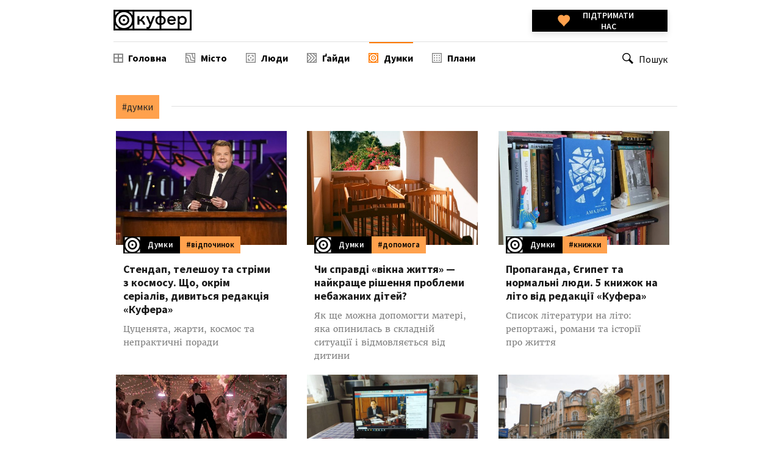

--- FILE ---
content_type: text/html; charset=UTF-8
request_url: https://kufer.media/category/dumky/page/5/
body_size: 11801
content:
<!doctype html>
<html class="no-js" lang="uk"
	prefix="og: https://ogp.me/ns#"  >
<head>
    <script src="https://cdn.onesignal.com/sdks/OneSignalSDK.js" async></script>
    <script async src="https://www.googletagmanager.com/gtag/js?id=G-5TWB5FNEQF"></script>
    <script>

        window.dataLayer = window.dataLayer || [];

        function gtag() {
            dataLayer.push(arguments);
        }

        gtag('js', new Date());
        gtag('config', 'G-5TWB5FNEQF');
    </script>

    <meta charset="UTF-8"/>
    <meta name="viewport" content="width=device-width, initial-scale=1.0"/>
    <!-- Google Tag Manager -->
    <script>(function (w, d, s, l, i) {
            w[l] = w[l] || [];
            w[l].push({
                'gtm.start':
                    new Date().getTime(), event: 'gtm.js'
            });
            var f = d.getElementsByTagName(s)[0],
                j = d.createElement(s), dl = l != 'dataLayer' ? '&l=' + l : '';
            j.async = true;
            j.src =
                'https://www.googletagmanager.com/gtm.js?id=' + i + dl;
            f.parentNode.insertBefore(j, f);
        })(window, document, 'script', 'dataLayer', 'GTM-W7CVJ9N');</script>
    <!-- End Google Tag Manager -->
    <title>Думки | Kufer - Part 5</title>

<!-- All In One SEO Pack 3.7.1ob_start_detected [-1,-1] -->

<meta name="keywords"  content="відпочинок,допомога,книжки,досвід в місті,редакційна колонка,коронавірус" />
<link rel="prev" href="https://kufer.media/category/dumky/page/4/" />
<link rel="next" href="https://kufer.media/category/dumky/page/6/" />

<script type="application/ld+json" class="aioseop-schema">{"@context":"https://schema.org","@graph":[{"@type":"Organization","@id":"https://kufer.media/#organization","url":"https://kufer.media/","name":"Kufer","sameAs":[]},{"@type":"WebSite","@id":"https://kufer.media/#website","url":"https://kufer.media/","name":"Kufer","publisher":{"@id":"https://kufer.media/#organization"},"potentialAction":{"@type":"SearchAction","target":"https://kufer.media/?s={search_term_string}","query-input":"required name=search_term_string"}},{"@type":"CollectionPage","@id":"https://kufer.media/category/dumky/#collectionpage","url":"https://kufer.media/category/dumky/","inLanguage":"uk","name":"Думки","isPartOf":{"@id":"https://kufer.media/#website"},"breadcrumb":{"@id":"https://kufer.media/category/dumky/#breadcrumblist"}},{"@type":"BreadcrumbList","@id":"https://kufer.media/category/dumky/#breadcrumblist","itemListElement":[{"@type":"ListItem","position":1,"item":{"@type":"WebPage","@id":"https://kufer.media/","url":"https://kufer.media/","name":"Kufer"}},{"@type":"ListItem","position":2,"item":{"@type":"WebPage","@id":"https://kufer.media/category/dumky/","url":"https://kufer.media/category/dumky/","name":"Думки"}}]}]}</script>
<link rel="canonical" href="https://kufer.media/category/dumky/page/5/" />
<!-- All In One SEO Pack -->
<link rel='dns-prefetch' href='//ajax.googleapis.com' />
<link rel='dns-prefetch' href='//fonts.googleapis.com' />
<link rel='dns-prefetch' href='//s.w.org' />

		<style type="text/css">
			.mistape-test, .mistape_mistake_inner {color: #ff7800 !important;}
			#mistape_dialog h2::before, #mistape_dialog .mistape_action, .mistape-letter-back {background-color: #ff7800 !important; }
			#mistape_reported_text:before, #mistape_reported_text:after {border-color: #ff7800 !important;}
            .mistape-letter-front .front-left {border-left-color: #ff7800 !important;}
            .mistape-letter-front .front-right {border-right-color: #ff7800 !important;}
            .mistape-letter-front .front-bottom, .mistape-letter-back > .mistape-letter-back-top, .mistape-letter-top {border-bottom-color: #ff7800 !important;}
            .mistape-logo svg {fill: #ff7800 !important;}
		</style>
		<link rel='stylesheet' id='wp-block-library-css'  href='https://kufer.media/wp-includes/css/dist/block-library/style.min.css?ver=a1075f963f70604309a88b2a53a6a8b4' type='text/css' media='all' />
<link rel='stylesheet' id='main-stylesheet-css'  href='https://kufer.media/wp-content/themes/kufer2/dist/assets/css/app.css?ver=2.6.3' type='text/css' media='all' />
<link rel='stylesheet' id='icon-stylesheet-css'  href='https://kufer.media/wp-content/themes/kufer2/dist/assets/fonts/style.css?ver=2.6.2' type='text/css' media='all' />
<link rel='stylesheet' id='icon-stylesheet2-css'  href='https://kufer.media/wp-content/themes/kufer2/dist/assets/fonts/style2.css?ver=2.6.2' type='text/css' media='all' />
<link rel='stylesheet' id='g-font1-css'  href='https://fonts.googleapis.com/css?family=Source+Sans+Pro%3A400%2C600%2C700%2C900%7CRoboto%3A400%2C700&#038;subset=cyrillic&#038;ver=a1075f963f70604309a88b2a53a6a8b4' type='text/css' media='all' />
<link rel='stylesheet' id='font-merriweather-css'  href='https://kufer.media/wp-content/themes/kufer2/dist/assets/fonts/merriweather/merriweather.css?ver=a1075f963f70604309a88b2a53a6a8b4' type='text/css' media='all' />
<script type='text/javascript' src='https://ajax.googleapis.com/ajax/libs/jquery/3.2.1/jquery.min.js?ver=3.2.1' id='jquery-js'></script>
<script type='text/javascript' src='https://kufer.media/wp-content/themes/kufer2/dist/assets/js/header_picture.js?ver=a1075f963f70604309a88b2a53a6a8b4' id='header_picture-js'></script>
<script type='text/javascript' src='https://kufer.media/wp-content/themes/kufer2/dist/assets/js/scroll-progress.js?ver=2.6.3' id='scroll-progress-js'></script>
<script type='text/javascript' src='https://kufer.media/wp-content/themes/kufer2/dist/assets/js/push-options.js?ver=2.6.3' id='PushScript-js'></script>
<link rel="https://api.w.org/" href="https://kufer.media/wp-json/" /><link rel="alternate" type="application/json" href="https://kufer.media/wp-json/wp/v2/categories/5" /><script type="text/javascript">//<![CDATA[
  function external_links_in_new_windows_loop() {
    if (!document.links) {
      document.links = document.getElementsByTagName('a');
    }
    var change_link = false;
    var force = '';
    var ignore = '';

    for (var t=0; t<document.links.length; t++) {
      var all_links = document.links[t];
      change_link = false;
      
      if(document.links[t].hasAttribute('onClick') == false) {
        // forced if the address starts with http (or also https), but does not link to the current domain
        if(all_links.href.search(/^http/) != -1 && all_links.href.search('kufer.media') == -1 && all_links.href.search(/^#/) == -1) {
          // console.log('Changed ' + all_links.href);
          change_link = true;
        }
          
        if(force != '' && all_links.href.search(force) != -1) {
          // forced
          // console.log('force ' + all_links.href);
          change_link = true;
        }
        
        if(ignore != '' && all_links.href.search(ignore) != -1) {
          // console.log('ignore ' + all_links.href);
          // ignored
          change_link = false;
        }

        if(change_link == true) {
          // console.log('Changed ' + all_links.href);
          document.links[t].setAttribute('onClick', 'javascript:window.open(\''+all_links.href+'\'); return false;');
          document.links[t].removeAttribute('target');
        }
      }
    }
  }
  
  // Load
  function external_links_in_new_windows_load(func)
  {  
    var oldonload = window.onload;
    if (typeof window.onload != 'function'){
      window.onload = func;
    } else {
      window.onload = function(){
        oldonload();
        func();
      }
    }
  }

  external_links_in_new_windows_load(external_links_in_new_windows_loop);
  //]]></script>


<!-- Facebook Pixel Code -->
<script type='text/javascript'>
!function(f,b,e,v,n,t,s){if(f.fbq)return;n=f.fbq=function(){n.callMethod?
n.callMethod.apply(n,arguments):n.queue.push(arguments)};if(!f._fbq)f._fbq=n;
n.push=n;n.loaded=!0;n.version='2.0';n.queue=[];t=b.createElement(e);t.async=!0;
t.src=v;s=b.getElementsByTagName(e)[0];s.parentNode.insertBefore(t,s)}(window,
document,'script','https://connect.facebook.net/en_US/fbevents.js');
</script>
<!-- End Facebook Pixel Code -->
<script type='text/javascript'>
  fbq('init', '3114360615330492', {}, {
    "agent": "wordpress-5.5.17-2.2.0"
});
</script><script type='text/javascript'>
  fbq('track', 'PageView', []);
</script>
<!-- Facebook Pixel Code -->
<noscript>
<img height="1" width="1" style="display:none" alt="fbpx"
src="https://www.facebook.com/tr?id=3114360615330492&ev=PageView&noscript=1" />
</noscript>
<!-- End Facebook Pixel Code -->
    <link rel="apple-touch-icon" sizes="76x76" href="https://kufer.media/wp-content/themes/kufer2/dist/assets/favicons/thoughts/apple-touch-icon.png"><link rel="icon" type="image/png" sizes="32x32" href="https://kufer.media/wp-content/themes/kufer2/dist/assets/favicons/thoughts/favicon-32x32.png"><link rel="icon" type="image/png" sizes="16x16" href="https://kufer.media/wp-content/themes/kufer2/dist/assets/favicons/thoughts/favicon-16x16.png"><link rel="manifest" href="https://kufer.media/wp-content/themes/kufer2/dist/assets/favicons/thoughts/site.webmanifest"><link rel="mask-icon" href="https://kufer.media/wp-content/themes/kufer2/dist/assets/favicons/thoughts/safari-pinned-tab.svg" color="#5bbad5"><meta name="msapplication-TileColor" content="#da532c"><meta name="theme-color" content="#ffffff"></head>
<body class="archive paged category category-dumky category-5 paged-5 category-paged-5 topbar">
<div class="sticky-container" data-sticky-container>
    <div class="sticky-part" data-sticky data-top-anchor="500" data-options="marginTop:0;" data-top-anchor="1"
         style="width:100%;height: auto">
                    <div class="grid-x mowed-single-header">
                <div class="cell-logo">
                    <a class="upper logo" href="https://kufer.media/" rel="home">
    <img src="https://kufer.media/wp-content/themes/kufer2/dist/assets/images/logo_icon-thoughts.svg"
         alt="Kufer" alt="Kufer Media">
</a>
                </div>
                <div class="cell-title">
                    <p class="text-center">
                                            </p>
                </div>
                <div class="cell-button">

                    <div class="upper-title-road">
                        <a target="_blank" href="/donate" class="button heart-donate-button">
    <svg class="human-heart" viewbox="0 0 640 480" xmlns="http://www.w3.org/2000/svg">
        <g>
            <title>Layer 1</title>
            <g id="layer1">
                <path id="svg_2"
                      d="m219.28949,21.827393c-66.240005,0 -119.999954,53.76001 -119.999954,120c0,134.755524 135.933151,170.08728 228.562454,303.308044c87.574219,-132.403381 228.5625,-172.854584 228.5625,-303.308044c0,-66.23999 -53.759888,-120 -120,-120c-48.047913,0 -89.401611,28.370422 -108.5625,69.1875c-19.160797,-40.817078 -60.514496,-69.1875 -108.5625,-69.1875z"/>
            </g>
        </g>
    </svg>
<div>
    Підтримати нас
</div>
</a>                    </div>
                </div>
            </div>
            </div>
</div>
<!-- wrap starts -->
<div class="wrap">
    <!-- header starts-->
    <div class="grid-container full header-section">
        <header class="header-container" role="banner">
            <div class="grid-x grid-padding-x top-part">
                <div class="cell small-5">
                    <a class="upper logo" href="https://kufer.media/" rel="home">
    <img src="https://kufer.media/wp-content/themes/kufer2/dist/assets/images/logo_icon-thoughts.svg"
         alt="Kufer" alt="Kufer Media">
</a>
                </div>
                <div class="cell small-5 medium-4 large-offset-3 medium-offset-3">
                    <a target="_blank" href="/donate" class="button heart-donate-button">
    <svg class="human-heart" viewbox="0 0 640 480" xmlns="http://www.w3.org/2000/svg">
        <g>
            <title>Layer 1</title>
            <g id="layer1">
                <path id="svg_2"
                      d="m219.28949,21.827393c-66.240005,0 -119.999954,53.76001 -119.999954,120c0,134.755524 135.933151,170.08728 228.562454,303.308044c87.574219,-132.403381 228.5625,-172.854584 228.5625,-303.308044c0,-66.23999 -53.759888,-120 -120,-120c-48.047913,0 -89.401611,28.370422 -108.5625,69.1875c-19.160797,-40.817078 -60.514496,-69.1875 -108.5625,-69.1875z"/>
            </g>
        </g>
    </svg>
<div>
    Підтримати нас
</div>
</a>                </div>
                <div class="cell small-2 medium-4">
                    <a class="menu-toggle show-for-small-only"
                       onclick="document.getElementById('mobile-menu').style.display='block'; document.getElementsByTagName('body')[0].classList.add('no-scroll');">
                        <i class="icon-menu"></i>
                    </a>
                </div>
            </div>
            <div class="grid-x bottom-part hide-for-small-only">
                <div class="cell large-8 medium-9 small-order-1">
                    <div class="main-menu">
                        <ul id="menu-main" class="menu desktop-menu" data-dropdown-menu><li id="menu-item-20240" class="general menu-item menu-item-type-post_type menu-item-object-page menu-item-home menu-item-20240"><a href="https://kufer.media/" data-ps2id-api="true">Головна</a></li>
<li id="menu-item-18" class="misto menu-item menu-item-type-taxonomy menu-item-object-category menu-item-18"><a href="https://kufer.media/category/misto/" data-ps2id-api="true">Місто</a></li>
<li id="menu-item-17" class="people menu-item menu-item-type-taxonomy menu-item-object-category menu-item-17"><a href="https://kufer.media/category/lyudy/" data-ps2id-api="true">Люди</a></li>
<li id="menu-item-15" class="guides menu-item menu-item-type-taxonomy menu-item-object-category menu-item-15"><a href="https://kufer.media/category/gajdy/" data-ps2id-api="true">Ґайди</a></li>
<li id="menu-item-16" class="thoughts menu-item menu-item-type-taxonomy menu-item-object-category current-menu-item menu-item-16 is-active"><a href="https://kufer.media/category/dumky/" aria-current="page" data-ps2id-api="true">Думки</a></li>
<li id="menu-item-19" class="plans menu-item menu-item-type-taxonomy menu-item-object-category menu-item-19"><a href="https://kufer.media/category/plany/" data-ps2id-api="true">Плани</a></li>
</ul>                    </div>
                </div>
                <div class="cell large-2 medium-12 small-order-2 medium-order-3 large-order-2">
                    <div class="search">
                        <a class="search-trigger"
                           onclick="document.getElementById('global-search').style.display='block';$('#global-search input').first().focus()">
                            <i class="icon-search"></i><span>Пошук</span>
                        </a>
                    </div>
                </div>

                </nav>
            </div>
        </header>
    </div>
</div>

<div id="mobile-menu" class="mobile-menu-container">
    <div class="grid-x grid-padding-x top-part">
        <div class="cell small-5">
            <a class="upper logo" href="https://kufer.media/" rel="home">
    <img src="https://kufer.media/wp-content/themes/kufer2/dist/assets/images/logo_icon-thoughts.svg"
         alt="Kufer" alt="Kufer Media">
</a>
        </div>
        <div class="cell small-5 medium-4 large-offset-3 medium-offset-3">
            <a target="_blank" href="/donate" class="button heart-donate-button">
    <svg class="human-heart" viewbox="0 0 640 480" xmlns="http://www.w3.org/2000/svg">
        <g>
            <title>Layer 1</title>
            <g id="layer1">
                <path id="svg_2"
                      d="m219.28949,21.827393c-66.240005,0 -119.999954,53.76001 -119.999954,120c0,134.755524 135.933151,170.08728 228.562454,303.308044c87.574219,-132.403381 228.5625,-172.854584 228.5625,-303.308044c0,-66.23999 -53.759888,-120 -120,-120c-48.047913,0 -89.401611,28.370422 -108.5625,69.1875c-19.160797,-40.817078 -60.514496,-69.1875 -108.5625,-69.1875z"/>
            </g>
        </g>
    </svg>
<div>
    Підтримати нас
</div>
</a>        </div>
        <div class="cell small-2">
            <a class="menu-toggle show-for-small-only"
               onclick="document.getElementById('mobile-menu').style.display='none';document.getElementsByTagName('body')[0].classList.remove('no-scroll')">
                <i class="icon-menu"></i>
            </a>
        </div>
    </div>
    <div class="search">
        <a class="search-trigger" onclick="document.getElementById('global-search').style.display='block';">
            <i class="icon-search"></i><span>Пошук</span>
        </a>
    </div>
    <div class="main-menu">
        <ul id="menu-main-1" class="menu desktop-menu" data-dropdown-menu><li class="general menu-item menu-item-type-post_type menu-item-object-page menu-item-home menu-item-20240"><a href="https://kufer.media/" data-ps2id-api="true">Головна</a></li>
<li class="misto menu-item menu-item-type-taxonomy menu-item-object-category menu-item-18"><a href="https://kufer.media/category/misto/" data-ps2id-api="true">Місто</a></li>
<li class="people menu-item menu-item-type-taxonomy menu-item-object-category menu-item-17"><a href="https://kufer.media/category/lyudy/" data-ps2id-api="true">Люди</a></li>
<li class="guides menu-item menu-item-type-taxonomy menu-item-object-category menu-item-15"><a href="https://kufer.media/category/gajdy/" data-ps2id-api="true">Ґайди</a></li>
<li class="thoughts menu-item menu-item-type-taxonomy menu-item-object-category current-menu-item menu-item-16 is-active"><a href="https://kufer.media/category/dumky/" aria-current="page" data-ps2id-api="true">Думки</a></li>
<li class="plans menu-item menu-item-type-taxonomy menu-item-object-category menu-item-19"><a href="https://kufer.media/category/plany/" data-ps2id-api="true">Плани</a></li>
</ul>    </div>
    <div class="bottom-menu">
        <ul id="menu-bottom" class="menu align-center" data-accordion-menu data-submenu-toggle="true"><li id="menu-item-38" class="menu-item menu-item-type-post_type menu-item-object-page menu-item-38"><a href="https://kufer.media/pro-nas/" data-ps2id-api="true">Про нас</a></li>
<li id="menu-item-9411" class="menu-item menu-item-type-post_type menu-item-object-page menu-item-9411"><a href="https://kufer.media/redaktsiya/" data-ps2id-api="true">Редакція</a></li>
<li id="menu-item-6192" class="menu-item menu-item-type-post_type menu-item-object-page menu-item-6192"><a href="https://kufer.media/spivpratsya/" data-ps2id-api="true">Співпраця</a></li>
<li id="menu-item-41" class="menu-item menu-item-type-post_type menu-item-object-page menu-item-41"><a href="https://kufer.media/kontakty/" data-ps2id-api="true">Контакти</a></li>
</ul>    </div>
    <div class="social-menu">
        <ul class="social-menu menu align-right"><li>
							<a href="https://www.facebook.com/kufer.media" target="blank" title="Facebook">
								<i class="icon-facebook"></i>
							</a>
						</li><li>
							<a href="https://t.me/kufermedia" target="blank" title="Telegram">
								<i class="icon-telegram"></i>
							</a>
						</li><li>
							<a href="https://twitter.com/kuferkufer" target="blank" title="Twitter">
								<i class="icon-twitter"></i>
							</a>
						</li><li>
							<a href="https://www.instagram.com/kufer.media/" target="blank" title="Instagram">
								<i class="icon-instagram"></i>
							</a>
						</li></ul>    </div>
</div>

<div class="wrap">
    <div class="main-container grid-container full">
    <div class="category-page">

        
        <div class="post-category">
            <div class="grid-x grid-padding-x">
                <div class="cell">
                    <h4 class="category-header category-hash">
                        <span>#Думки</span>
                    </h4>
                </div>
                                    <!-- Categories -->
                                            <div class="cell large-4 medium-6">
                            <div class="post-teaser">
    <a class="teaser-image" href="https://kufer.media/dumky/stendap-teleshou-ta-strimy-z-kosmosu-shho-okrim-serialiv-dyvytsya-redaktsiya-kufera/">
        <div class="img-wrapper" style="background-image: url(https://kufer.media/wp-content/uploads/2020/07/where-is-james-corden-1575404260-640x360.jpg);">
            <img src="https://kufer.media/wp-content/uploads/2020/07/where-is-james-corden-1575404260-640x360.jpg"></div>
    </a>
    <div class="inform">
        <i class="icon-thoughts category-icon"></i><div class="special-badge"><a href="https://kufer.media/category/dumky/">Думки</a></div>                    <div class="post-tag"><a href="https://kufer.media/tag/vidpochynok/">
                    #відпочинок</a>
            </div>
            </div>

    <a class="teaser-title" href="https://kufer.media/dumky/stendap-teleshou-ta-strimy-z-kosmosu-shho-okrim-serialiv-dyvytsya-redaktsiya-kufera/">
        Стендап, телешоу та стріми з космосу. Що, окрім серіалів, дивиться редакція «Куфера»    </a>
    <p>
        Цуценята, жарти, космос та непрактичні поради    </p>
</div>                        </div>
                                            <div class="cell large-4 medium-6">
                            <div class="post-teaser">
    <a class="teaser-image" href="https://kufer.media/dumky/chy-spravdi-vikna-zhyttya-najkrashhe-rishennya-problemy-nebazhanyh-ditej/">
        <div class="img-wrapper" style="background-image: url(https://kufer.media/wp-content/uploads/2020/06/102617020002-1-640x360.jpeg);">
            <img src="https://kufer.media/wp-content/uploads/2020/06/102617020002-1-640x360.jpeg"></div>
    </a>
    <div class="inform">
        <i class="icon-thoughts category-icon"></i><div class="special-badge"><a href="https://kufer.media/category/dumky/">Думки</a></div>                    <div class="post-tag"><a href="https://kufer.media/tag/dopomoga/">
                    #допомога</a>
            </div>
            </div>

    <a class="teaser-title" href="https://kufer.media/dumky/chy-spravdi-vikna-zhyttya-najkrashhe-rishennya-problemy-nebazhanyh-ditej/">
        Чи справді «вікна життя» — найкраще рішення проблеми небажаних дітей?    </a>
    <p>
        Як ще можна допомогти матері, яка опинилась в складній ситуації і відмовляється від дитини    </p>
</div>                        </div>
                                            <div class="cell large-4 medium-6">
                            <div class="post-teaser">
    <a class="teaser-image" href="https://kufer.media/dumky/propaganda-yegypet-ta-normalni-lyudy-5-knyzhok-na-lito-vid-redaktsiyi-kufera/">
        <div class="img-wrapper" style="background-image: url(https://kufer.media/wp-content/uploads/2020/06/photo_2020-06-13_15-53-38-2-640x360.jpg);">
            <img src="https://kufer.media/wp-content/uploads/2020/06/photo_2020-06-13_15-53-38-2-640x360.jpg"></div>
    </a>
    <div class="inform">
        <i class="icon-thoughts category-icon"></i><div class="special-badge"><a href="https://kufer.media/category/dumky/">Думки</a></div>                    <div class="post-tag"><a href="https://kufer.media/tag/knyzhky/">
                    #книжки</a>
            </div>
            </div>

    <a class="teaser-title" href="https://kufer.media/dumky/propaganda-yegypet-ta-normalni-lyudy-5-knyzhok-na-lito-vid-redaktsiyi-kufera/">
        Пропаганда, Єгипет та нормальні люди. 5 книжок на літо від редакції «Куфера»    </a>
    <p>
        Список літератури на літо: репортажі, романи та історії про життя    </p>
</div>                        </div>
                                            <div class="cell large-4 medium-6">
                            <div class="post-teaser">
    <a class="teaser-image" href="https://kufer.media/dumky/svitanok-na-ozeri-proshhannya-v-zoom-ta-alkogol-pid-stolamy-6-istorij-frankivtsiv-pro-shkilni-vypuskni/">
        <div class="img-wrapper" style="background-image: url(https://kufer.media/wp-content/uploads/2020/05/b23e5637f30854f46b97248f07e9cf57-640x360.png);">
            <img src="https://kufer.media/wp-content/uploads/2020/05/b23e5637f30854f46b97248f07e9cf57-640x360.png"></div>
    </a>
    <div class="inform">
        <i class="icon-thoughts category-icon"></i><div class="special-badge"><a href="https://kufer.media/category/dumky/">Думки</a></div>                    <div class="post-tag"><a href="https://kufer.media/tag/dosvid-v-misti/">
                    #досвід в місті</a>
            </div>
            </div>

    <a class="teaser-title" href="https://kufer.media/dumky/svitanok-na-ozeri-proshhannya-v-zoom-ta-alkogol-pid-stolamy-6-istorij-frankivtsiv-pro-shkilni-vypuskni/">
        Світанок на озері, прощання в Zoom та алкоголь під столами. 6 історій франківців про шкільні випускні    </a>
    <p>
        Читачі «Куфера» діляться своїми спогадами    </p>
</div>                        </div>
                                            <div class="cell large-4 medium-6">
                            <div class="post-teaser">
    <a class="teaser-image" href="https://kufer.media/dumky/yak-za-dva-misyatsi-vlada-navchylas-govoryty-pro-koronavirus-abo-ni/">
        <div class="img-wrapper" style="background-image: url(https://kufer.media/wp-content/uploads/2020/05/photo_2020-05-25_15-06-41-640x480.jpg);">
            <img src="https://kufer.media/wp-content/uploads/2020/05/photo_2020-05-25_15-06-41-640x480.jpg"></div>
    </a>
    <div class="inform">
        <i class="icon-thoughts category-icon"></i><div class="special-badge"><a href="https://kufer.media/category/dumky/">Думки</a></div>                    <div class="post-tag"><a href="https://kufer.media/tag/redaktsijna-kolonka/">
                    #редакційна колонка</a>
            </div>
            </div>

    <a class="teaser-title" href="https://kufer.media/dumky/yak-za-dva-misyatsi-vlada-navchylas-govoryty-pro-koronavirus-abo-ni/">
        Як за два місяці влада навчилась говорити про коронавірус. Або ні    </a>
    <p>
        Редакторка «Куфера» про досвід роботи під час карантину    </p>
</div>                        </div>
                                            <div class="cell large-4 medium-6">
                            <div class="post-teaser">
    <a class="teaser-image" href="https://kufer.media/dumky/alternatyvi-plany-na-onlajn-svyatkuvannya-dnya-mista-u-frankivsku/">
        <div class="img-wrapper" style="background-image: url(https://kufer.media/wp-content/uploads/2020/05/img_2029-640x427.jpg);">
            <img src="https://kufer.media/wp-content/uploads/2020/05/img_2029-640x427.jpg"></div>
    </a>
    <div class="inform">
        <i class="icon-thoughts category-icon"></i><div class="special-badge"><a href="https://kufer.media/category/dumky/">Думки</a></div>                    <div class="post-tag"><a href="https://kufer.media/tag/vidpochynok/">
                    #відпочинок</a>
            </div>
            </div>

    <a class="teaser-title" href="https://kufer.media/dumky/alternatyvi-plany-na-onlajn-svyatkuvannya-dnya-mista-u-frankivsku/">
        Альтернативі плани на онлайн-святкування Дня міста у Франківську    </a>
    <p>
        Поради редакції «Куфера»    </p>
</div>                        </div>
                                            <div class="cell large-4 medium-6">
                            <div class="post-teaser">
    <a class="teaser-image" href="https://kufer.media/dumky/v-izolyatsiyi-z-problemamy-5-prychyn-chomu-nam-tak-vazhko-v-karantyni/">
        <div class="img-wrapper" style="background-image: url(https://kufer.media/wp-content/uploads/2020/05/caitlin-oriel-swfFFgnF6Y-unsplash-640x478.jpg);">
            <img src="https://kufer.media/wp-content/uploads/2020/05/caitlin-oriel-swfFFgnF6Y-unsplash-640x478.jpg"></div>
    </a>
    <div class="inform">
        <i class="icon-thoughts category-icon"></i><div class="special-badge"><a href="https://kufer.media/category/dumky/">Думки</a></div>                    <div class="post-tag"><a href="https://kufer.media/tag/koronavirus/">
                    #коронавірус</a>
            </div>
            </div>

    <a class="teaser-title" href="https://kufer.media/dumky/v-izolyatsiyi-z-problemamy-5-prychyn-chomu-nam-tak-vazhko-v-karantyni/">
        В ізоляції з проблемами. 5 причин, чому нам так важко в карантині    </a>
    <p>
        Разом з психологинею розбираємось з тривогою та невпевненістю    </p>
</div>                        </div>
                                            <div class="cell large-4 medium-6">
                            <div class="post-teaser">
    <a class="teaser-image" href="https://kufer.media/dumky/akvareli-yizha-medytatsiya-chogo-navchylas-abo-ni-redaktsiya-kufera-pid-chas-karantynu/">
        <div class="img-wrapper" style="background-image: url(https://kufer.media/wp-content/uploads/2020/05/IMG_2293-640x427.jpg);">
            <img src="https://kufer.media/wp-content/uploads/2020/05/IMG_2293-640x427.jpg"></div>
    </a>
    <div class="inform">
        <i class="icon-thoughts category-icon"></i><div class="special-badge"><a href="https://kufer.media/category/dumky/">Думки</a></div>                    <div class="post-tag"><a href="https://kufer.media/tag/dosvid-v-misti/">
                    #досвід в місті</a>
            </div>
            </div>

    <a class="teaser-title" href="https://kufer.media/dumky/akvareli-yizha-medytatsiya-chogo-navchylas-abo-ni-redaktsiya-kufera-pid-chas-karantynu/">
        Акварелі, їжа, медитація. Чого навчилась (або ні) редакція «Куфера» під час карантину    </a>
    <p>
        Розповідаємо про те, чого ми навчились і як змінили свої звички за 40+ днів    </p>
</div>                        </div>
                                            <div class="cell large-4 medium-6">
                            <div class="post-teaser">
    <a class="teaser-image" href="https://kufer.media/dumky/romy-tse-ukrayintsi-chomu-my-stavymo-ne-ti-pytannya-koly-govorymo-pro-romiv/">
        <div class="img-wrapper" style="background-image: url(https://kufer.media/wp-content/uploads/2020/04/94611421_191431095161285_6080745278120394752_n-640x427.jpg);">
            <img src="https://kufer.media/wp-content/uploads/2020/04/94611421_191431095161285_6080745278120394752_n-640x427.jpg"></div>
    </a>
    <div class="inform">
        <i class="icon-thoughts category-icon"></i><div class="special-badge"><a href="https://kufer.media/category/dumky/">Думки</a></div>                    <div class="post-tag"><a href="https://kufer.media/tag/dosvid-v-misti/">
                    #досвід в місті</a>
            </div>
            </div>

    <a class="teaser-title" href="https://kufer.media/dumky/romy-tse-ukrayintsi-chomu-my-stavymo-ne-ti-pytannya-koly-govorymo-pro-romiv/">
        Роми — це українці. Чому ми ставимо не ті питання, коли говоримо про ромів?    </a>
    <p>
        Колонка волонтерки, яка вже вісім років допомагає українським ромам    </p>
</div>                        </div>
                                                </div>
            <div class="pagination-container">
                <ul class='pagination text-center' role='navigation' aria-label='Pagination'>
	<li><a class="" href="https://kufer.media/category/dumky/page/1/">1</a></li>
	<li><a class="" href="https://kufer.media/category/dumky/page/2/">2</a></li>
	<li><a class="" href="https://kufer.media/category/dumky/page/3/">3</a></li>
	<li><a class="" href="https://kufer.media/category/dumky/page/4/">4</a></li>
	<li><span aria-current="page" class=" current">5</a></li>
	<li><a class="" href="https://kufer.media/category/dumky/page/6/">6</a></li>
	<li><a class="" href="https://kufer.media/category/dumky/page/7/">7</a></li>
	<li><a class="" href="https://kufer.media/category/dumky/page/8/">8</a></li>
	<li><a class="" href="https://kufer.media/category/dumky/page/9/">9</a></li>
	<li><a class="" href="https://kufer.media/category/dumky/page/10/">10</a></li>
	<li><span class='dots'>&hellip;</span></li>
	<li><a class="" href="https://kufer.media/category/dumky/page/13/">13</a></li>
</ul>
            </div>
        </div>
    </div>

</div>
</div>

<footer class="footer">
    <div class="wrap">
        <div class="grid-container full footer-container">
            <div class="grid-x">
                <div class="cell large-3 small-order-3 large-order-1 medium-order-1">
                    <a class="footer-logo" href="https://kufer.media/" rel="home">
                        <svg width="128" height="34" viewBox="0 0 128 34" fill="#828282"
                             xmlns="http://www.w3.org/2000/svg">
                            <path d="M42.3855 24.4414H39.2224V10.5647H42.3855V15.889C42.8916 15.889 43.3977 15.931 43.9038 16.0148L48.2478 10.5228H51.8326L46.7295 16.8533C47.3621 17.1048 47.9104 17.4402 48.4165 17.8175C49.0069 18.2787 49.513 18.7818 49.9769 19.4106C50.4409 20.0395 50.8204 20.7102 51.1156 21.5068C51.4109 22.2614 51.7061 23.1418 51.9591 24.0641L52.0435 24.3995H48.5852L48.543 24.1899C48.2899 23.0999 47.9947 22.1776 47.6152 21.4649C47.2356 20.7522 46.8138 20.1652 46.3077 19.746C45.8016 19.3268 45.2112 18.9914 44.5364 18.8237C43.9038 18.656 43.1868 18.5302 42.3855 18.4883V24.4414V24.4414ZM88.6511 20.5006C88.2715 19.6202 88.1028 18.6141 88.1028 17.524C88.1028 16.476 88.2715 15.4698 88.6511 14.5894C89.0306 13.709 89.5367 12.9125 90.1694 12.2417C90.802 11.6128 91.5611 11.0678 92.4468 10.7324C93.3325 10.3551 94.2603 10.1874 95.2725 10.1874C96.3268 10.1874 97.2969 10.3551 98.1404 10.7324C98.9839 11.1097 99.7008 11.6128 100.291 12.2417C100.882 12.8705 101.303 13.6252 101.599 14.4636C101.894 15.3021 102.063 16.2663 102.063 17.2306V17.6917C102.063 17.8594 102.063 18.0271 102.02 18.1948L101.978 18.4464H91.2659C91.3081 18.9075 91.4346 19.3268 91.6033 19.746C91.8142 20.2072 92.1094 20.6683 92.489 21.0037C92.8685 21.3391 93.2903 21.6326 93.7964 21.8422C94.3025 22.0518 94.8507 22.1776 95.399 22.1776C96.2847 22.1776 97.0438 21.9679 97.6764 21.5906C98.3091 21.1714 98.8152 20.7102 99.1526 20.2072L99.3212 19.9975L101.641 21.6745L101.472 21.8841C100.713 22.8903 99.7852 23.6449 98.773 24.148C97.7608 24.6091 96.6221 24.8607 95.399 24.8607C94.3868 24.8607 93.4168 24.693 92.489 24.3576C91.6033 24.0222 90.802 23.5191 90.1694 22.8483C89.5367 22.1776 89.0306 21.381 88.6511 20.5006ZM91.2659 16.0986H98.9417C98.8573 15.1763 98.5199 14.3798 97.9717 13.7509C97.339 13.0801 96.4534 12.7448 95.2725 12.7448C94.7242 12.7448 94.2181 12.8286 93.7542 13.0382C93.2903 13.2478 92.8685 13.4994 92.5311 13.8348C92.1937 14.1702 91.8985 14.5475 91.6876 15.0086C91.4768 15.3859 91.3502 15.7213 91.2659 16.0986ZM128 0V34H0V0H128ZM15.6468 18.4883H2.95222V31.1073H15.6468V18.4883ZM15.6468 2.93465H2.95222V15.5536H15.6468V2.93465ZM31.2514 18.4883H18.599V31.1073H31.2936V18.4883H31.2514ZM31.2514 2.93465H18.599V15.5536H31.2936V2.93465H31.2514ZM78.6135 22.1356C79.1618 22.0937 79.6679 21.9679 80.1318 21.7583C80.6379 21.5068 81.1018 21.2133 81.4392 20.7941C81.7766 20.3748 82.0718 19.8718 82.2405 19.3268C82.4092 18.7818 82.5357 18.1529 82.5357 17.524C82.5357 16.8952 82.4514 16.2663 82.2405 15.7213C82.0718 15.1763 81.7766 14.6732 81.4392 14.2959C81.1018 13.8767 80.6379 13.5413 80.1318 13.2898C79.6679 13.0801 79.1618 12.9544 78.6135 12.9125V22.1356ZM75.6613 12.9125C75.113 12.9544 74.6069 13.0801 74.1852 13.2898C73.6791 13.5413 73.2573 13.8348 72.8778 14.254C72.5404 14.6732 72.2451 15.1763 72.0764 15.7213C71.9077 16.2663 71.7812 16.8952 71.7812 17.524C71.7812 18.1529 71.8656 18.7818 72.0764 19.3268C72.2451 19.8718 72.5404 20.3748 72.9199 20.7941C73.2995 21.2133 73.7213 21.5487 74.2273 21.7583C74.6491 21.9679 75.1552 22.0937 75.7035 22.1356V12.9125H75.6613ZM75.6613 2.93465H34.2036V31.0654H54.7848C54.6161 31.0234 54.4474 31.0234 54.3209 30.9815L54.0679 30.9396L54.4053 28.0888L54.7005 28.2146C54.9114 28.2984 55.1222 28.3403 55.3331 28.3822C55.544 28.4242 55.797 28.4661 56.0501 28.4661C56.6405 28.4661 57.1044 28.2984 57.3997 27.963C57.7371 27.6276 58.0323 27.0826 58.2853 26.4118L59.171 24.148L53.3509 10.5647H56.8514L60.8158 20.7522L64.4428 10.5647H67.859L61.828 25.8249C61.5328 26.5795 61.2376 27.2922 60.9423 27.963C60.6471 28.6338 60.3097 29.1788 59.888 29.6819C59.4662 30.185 59.0023 30.5623 58.4119 30.8557C58.1588 30.9815 57.8636 31.0654 57.5262 31.1492H75.6191V24.8607C74.6913 24.8187 73.8056 24.6091 73.0043 24.2737C72.1186 23.8964 71.3595 23.3933 70.6847 22.7226C70.0521 22.0937 69.546 21.2972 69.1664 20.4168C68.7868 19.5364 68.6181 18.5721 68.6181 17.566C68.6181 16.5598 68.7868 15.5956 69.1664 14.7152C69.546 13.8348 70.0521 13.0801 70.6847 12.4094C71.3173 11.7805 72.1186 11.2355 73.0043 10.8582C73.8056 10.5228 74.6913 10.3132 75.6613 10.2713V2.93465V2.93465ZM125.048 2.93465H78.6135V10.2713C79.5835 10.3132 80.4692 10.4809 81.3127 10.8163C82.1984 11.1936 82.9997 11.6967 83.6323 12.3674C84.2649 12.9963 84.771 13.7928 85.1506 14.6732C85.5301 15.5536 85.6988 16.5179 85.6988 17.524C85.6988 18.5721 85.5301 19.5364 85.1506 20.4168C84.771 21.2972 84.2649 22.0518 83.6323 22.7226C82.9997 23.3514 82.1984 23.8545 81.3127 24.2318C80.5114 24.5672 79.5835 24.7768 78.6135 24.8187V31.1073H105.226V10.5647H108.304V12.2836C108.811 11.6967 109.401 11.2355 110.118 10.9001C111.004 10.439 111.974 10.2293 112.986 10.2293C114.04 10.2293 115.01 10.439 115.896 10.8163C116.782 11.1936 117.499 11.7386 118.131 12.3674C118.764 13.0382 119.228 13.7928 119.565 14.6732C119.902 15.5536 120.071 16.5179 120.071 17.524C120.071 18.5302 119.902 19.4945 119.565 20.3748C119.228 21.2552 118.764 22.0518 118.131 22.6806C117.499 23.3514 116.782 23.8545 115.896 24.2737C115.01 24.651 114.04 24.8607 112.986 24.8607C112.016 24.8607 111.088 24.651 110.202 24.2318C109.485 23.8964 108.895 23.4353 108.389 22.8483V31.1073H125.09V2.93465H125.048ZM108.473 19.2848C108.684 19.8298 108.979 20.3329 109.359 20.7522C109.738 21.1714 110.202 21.5068 110.751 21.7164C111.299 21.9679 111.889 22.0518 112.522 22.0518C113.197 22.0518 113.829 21.926 114.378 21.6745C114.926 21.4229 115.348 21.0875 115.727 20.6683C116.107 20.2491 116.36 19.7879 116.571 19.201C116.739 18.656 116.866 18.0271 116.866 17.4402C116.866 16.8113 116.782 16.2244 116.571 15.6794C116.402 15.1344 116.107 14.6313 115.727 14.2121C115.348 13.7928 114.884 13.4575 114.378 13.2059C113.829 12.9544 113.239 12.8286 112.522 12.8286C111.889 12.8286 111.299 12.9544 110.751 13.164C110.202 13.4155 109.738 13.709 109.359 14.1282C108.979 14.5475 108.684 15.0506 108.473 15.5956C108.262 16.1406 108.136 16.7694 108.136 17.3983C108.136 18.1529 108.262 18.7398 108.473 19.2848Z"
                                  fill="#505050"/>
                        </svg>
                    </a>
                </div>
                <div class="cell large-auto medium-order-2 small-order-2 ">
                    <ul id="menu-bottom-1" class="menu align-center" data-accordion-menu data-submenu-toggle="true"><li class="menu-item menu-item-type-post_type menu-item-object-page menu-item-38"><a href="https://kufer.media/pro-nas/" data-ps2id-api="true">Про нас</a></li>
<li class="menu-item menu-item-type-post_type menu-item-object-page menu-item-9411"><a href="https://kufer.media/redaktsiya/" data-ps2id-api="true">Редакція</a></li>
<li class="menu-item menu-item-type-post_type menu-item-object-page menu-item-6192"><a href="https://kufer.media/spivpratsya/" data-ps2id-api="true">Співпраця</a></li>
<li class="menu-item menu-item-type-post_type menu-item-object-page menu-item-41"><a href="https://kufer.media/kontakty/" data-ps2id-api="true">Контакти</a></li>
</ul>                </div>
                <div class="cell large-3 medium-order-3 small-order-1 large-order-3">
                    <div class="social">
                        <ul class="social-menu menu align-right"><li>
							<a href="https://www.facebook.com/kufer.media" target="blank" title="Facebook">
								<i class="icon-facebook"></i>
							</a>
						</li><li>
							<a href="https://t.me/kufermedia" target="blank" title="Telegram">
								<i class="icon-telegram"></i>
							</a>
						</li><li>
							<a href="https://twitter.com/kuferkufer" target="blank" title="Twitter">
								<i class="icon-twitter"></i>
							</a>
						</li><li>
							<a href="https://www.instagram.com/kufer.media/" target="blank" title="Instagram">
								<i class="icon-instagram"></i>
							</a>
						</li></ul>                    </div>
                </div>
            </div>
            <div class="grid-x">
                <div class="cell large-text-center">
                    <p class="disclaimer">
                        Цитування та передрук будь-яких матеріалів, текстів, фото чи відео можливе лише за згодою
                        редакції «Куфер» та з активним гіперпосиланням на першоджерело.
                        Усі права захищені.
                        <br/>
                        © Kufer, 2026                    </p>
                </div>
            </div>
        </div>
    </div>
</footer>

<link rel='stylesheet' id='categorypage_style-css'  href='https://kufer.media/wp-content/themes/kufer2/dist/assets/css/category.css?ver=2.6.3' type='text/css' media='all' />
<script type='text/javascript' id='page-scroll-to-id-plugin-script-js-extra'>
/* <![CDATA[ */
var mPS2id_params = {"instances":{"mPS2id_instance_0":{"selector":"a[href*='#']:not([href='#'])","autoSelectorMenuLinks":"true","excludeSelector":"a[href^='#tab-'], a[href^='#tabs-'], a[data-toggle]:not([data-toggle='tooltip']), a[data-slide], a[data-vc-tabs], a[data-vc-accordion], a.screen-reader-text.skip-link","scrollSpeed":800,"autoScrollSpeed":"true","scrollEasing":"easeInOutQuint","scrollingEasing":"easeOutQuint","forceScrollEasing":"false","pageEndSmoothScroll":"true","stopScrollOnUserAction":"false","autoCorrectScroll":"false","autoCorrectScrollExtend":"false","layout":"vertical","offset":0,"dummyOffset":"false","highlightSelector":"","clickedClass":"mPS2id-clicked","targetClass":"mPS2id-target","highlightClass":"mPS2id-highlight","forceSingleHighlight":"false","keepHighlightUntilNext":"false","highlightByNextTarget":"false","appendHash":"false","scrollToHash":"true","scrollToHashForAll":"true","scrollToHashDelay":0,"scrollToHashUseElementData":"true","scrollToHashRemoveUrlHash":"false","disablePluginBelow":0,"adminDisplayWidgetsId":"true","adminTinyMCEbuttons":"true","unbindUnrelatedClickEvents":"false","unbindUnrelatedClickEventsSelector":"","normalizeAnchorPointTargets":"false","encodeLinks":"false"}},"total_instances":"1","shortcode_class":"_ps2id"};
/* ]]> */
</script>
<script type='text/javascript' src='https://kufer.media/wp-content/plugins/page-scroll-to-id/js/page-scroll-to-id.min.js?ver=1.7.3' id='page-scroll-to-id-plugin-script-js'></script>
<script type='text/javascript' src='https://kufer.media/wp-content/themes/kufer2/dist/assets/js/app.js?ver=2.10.4' id='foundation-js'></script>
<script type='text/javascript' src='https://kufer.media/wp-includes/js/wp-embed.min.js?ver=a1075f963f70604309a88b2a53a6a8b4' id='wp-embed-js'></script>
<div class="scroll-top-wrapper">
            <span class="scroll-top-inner">
                <div class="progress-container1">
                <div class="progress-bar1" id="myBar1"></div>
            </div>
<div class="one-block">
                <div class="progress-container4" id="progress-container4">
                <div class="progress-bar4" id="myBar4"></div>
            </div>
    <i class="top-icon">
        <svg width="18" height="11" viewBox="0 0 18 11" fill="none" xmlns="http://www.w3.org/2000/svg">
<path d="M1 10L9 2L17 10" stroke="black" stroke-width="2"/>
</svg>
<!--        <img src="--><!--/dist/assets/favicons/SVG/arrow.svg" >-->
    </i>
                <div class="progress-container2">
                <div class="progress-bar2" id="myBar2"></div>
            </div>
</div>
                <div class="progress-container3" id="progress-container3">
                <div class="progress-bar3" id="myBar3"></div>
            </div>
            </span>
</div>
<div id="global-search" class="search-container">
    <div class="grid-container">
        <div class="form-holder">
            <i class="icon-search"></i>
            <form role="search" method="get" id="searchform" action="/" _lpchecked="1">
                <input value="" name="s" id="s" placeholder="Шукати на Куфер" type="text">
            </form>
            <a class="#" onclick="document.getElementById('global-search').style.display='none';">
                <i class="icon-close"></i>
            </a>
        </div>
    </div>
</div>
</body>
</html>

<!--Cached using Nginx-Helper on 2026-01-26 11:27:39. It took 70 queries executed in 0,117 seconds.-->
<!--Visit http://wordpress.org/extend/plugins/nginx-helper/faq/ for more details-->

--- FILE ---
content_type: text/css
request_url: https://kufer.media/wp-content/themes/kufer2/dist/assets/css/app.css?ver=2.6.3
body_size: 30712
content:
@charset "UTF-8";
* {
    -webkit-locale: auto;
}

@media print, screen and (min-width: 40em) {
    .reveal, .reveal.large, .reveal.small, .reveal.tiny {
        right: auto;
        left: auto;
        margin: 0 auto
    }
}

/*! normalize-scss | MIT/GPLv2 License | bit.ly/normalize-scss */
html {
    font-family: sans-serif;
    line-height: 1.15;
    -ms-text-size-adjust: 100%;
    -webkit-text-size-adjust: 100%
}

body {
    margin: 0
}

article, aside, footer, header, nav, section {
    display: block
}

h1 {
    font-size: 2em;
    margin: .67em 0
}

figcaption, figure {
    display: block
}

figure {
    margin: 1em 40px
}

hr {
    box-sizing: content-box;
    height: 0;
    overflow: visible
}

main {
    display: block
}

pre {
    font-family: monospace, monospace;
    font-size: 1em
}

a {
    background-color: transparent;
    -webkit-text-decoration-skip: objects
}

a:active, a:hover {
    outline-width: 0
}

abbr[title] {
    border-bottom: none;
    text-decoration: underline;
    text-decoration: underline dotted
}

b, strong {
    font-weight: inherit
}

b, strong {
    font-weight: bolder
}

code, kbd, samp {
    font-family: monospace, monospace;
    font-size: 1em
}

dfn {
    font-style: italic
}

mark {
    background-color: #ff0;
    color: #000
}

small {
    font-size: 80%
}

sub, sup {
    font-size: 75%;
    line-height: 0;
    position: relative;
    vertical-align: baseline
}

sub {
    bottom: -.25em
}

sup {
    top: -.5em
}

audio, video {
    display: inline-block
}

audio:not([controls]) {
    display: none;
    height: 0
}

img {
    border-style: none
}

svg:not(:root) {
    overflow: hidden
}

button, input, optgroup, select, textarea {
    font-family: sans-serif;
    font-size: 100%;
    line-height: 1.15;
    margin: 0
}

button {
    overflow: visible
}

button, select {
    text-transform: none
}

[type=reset], [type=submit], button, html [type=button] {
    -webkit-appearance: button
}

[type=button]::-moz-focus-inner, [type=reset]::-moz-focus-inner, [type=submit]::-moz-focus-inner, button::-moz-focus-inner {
    border-style: none;
    padding: 0
}

[type=button]:-moz-focusring, [type=reset]:-moz-focusring, [type=submit]:-moz-focusring, button:-moz-focusring {
    outline: 1px dotted ButtonText
}

input {
    overflow: visible
}

[type=checkbox], [type=radio] {
    box-sizing: border-box;
    padding: 0
}

[type=number]::-webkit-inner-spin-button, [type=number]::-webkit-outer-spin-button {
    height: auto
}

[type=search] {
    -webkit-appearance: textfield;
    outline-offset: -2px
}

[type=search]::-webkit-search-cancel-button, [type=search]::-webkit-search-decoration {
    -webkit-appearance: none
}

::-webkit-file-upload-button {
    -webkit-appearance: button;
    font: inherit
}

fieldset {
    border: 1px solid silver;
    margin: 0 2px;
    padding: .35em .625em .75em
}

legend {
    box-sizing: border-box;
    display: table;
    max-width: 100%;
    padding: 0;
    color: inherit;
    white-space: normal
}

progress {
    display: inline-block;
    vertical-align: baseline
}

textarea {
    overflow: auto
}

details {
    display: block
}

summary {
    display: list-item
}

menu {
    display: block
}

canvas {
    display: inline-block
}

template {
    display: none
}

[hidden] {
    display: none
}

.foundation-mq {
    font-family: "small=0em&medium=40em&large=61.25em&xlarge=75em&xxlarge=90em"
}

html {
    box-sizing: border-box;
    font-size: 100%
}

*, ::after, ::before {
    box-sizing: inherit
}

body {
    margin: 0;
    padding: 0;
    background: #e5e5e5;
    font-family: Merriweather, "Helvetica Neue", Helvetica, Arial, sans-serif;
    font-weight: 400;
    line-height: 1.5;
    color: #262626;
    -webkit-font-smoothing: antialiased;
    -moz-osx-font-smoothing: grayscale
}

img {
    display: inline-block;
    vertical-align: middle;
    max-width: 100%;
    height: auto;
    -ms-interpolation-mode: bicubic
}

textarea {
    height: auto;
    min-height: 50px;
    border-radius: 0
}

select {
    box-sizing: border-box;
    width: 100%;
    border-radius: 0
}

.map_canvas embed, .map_canvas img, .map_canvas object, .mqa-display embed, .mqa-display img, .mqa-display object {
    max-width: none !important
}

button {
    padding: 0;
    -webkit-appearance: none;
    -moz-appearance: none;
    appearance: none;
    border: 0;
    border-radius: 0;
    background: 0 0;
    line-height: 1;
    cursor: pointer
}

[data-whatinput=mouse] button {
    outline: 0
}

pre {
    overflow: auto
}

button, input, optgroup, select, textarea {
    font-family: inherit
}

.is-visible {
    display: block !important
}

.is-hidden {
    display: none !important
}

.grid-container {
    padding-right: .625rem;
    padding-left: .625rem;
    max-width: 61.25rem;
    margin: 0 auto
}

@media print, screen and (min-width: 40em) {
    .grid-container {
        padding-right: 1.25rem;
        padding-left: 1.25rem
    }
}

.grid-container.fluid {
    padding-right: .625rem;
    padding-left: .625rem;
    max-width: 100%;
    margin: 0 auto
}

@media print, screen and (min-width: 40em) {
    .grid-container.fluid {
        padding-right: 1.25rem;
        padding-left: 1.25rem
    }
}

.grid-container.full {
    padding-right: 0;
    padding-left: 0;
    max-width: 100%;
    margin: 0 auto
}

.grid-x {
    display: -webkit-flex;
    display: -ms-flexbox;
    display: flex;
    justify-content: space-between;
    -webkit-flex-flow: row wrap;
    -ms-flex-flow: row wrap;
    flex-flow: row wrap
}

.post-footer .grid-x.collapse {
    align-items: center;
}

.cell {
    -webkit-flex: 0 0 auto;
    -ms-flex: 0 0 auto;
    flex: 0 0 auto;
    min-height: 0;
    min-width: 0;
    width: 100%;
}

.cell.auto {
    -webkit-flex: 1 1 0px;
    -ms-flex: 1 1 0px;
    flex: 1 1 0px
}

.cell.shrink {
    -webkit-flex: 0 0 auto;
    -ms-flex: 0 0 auto;
    flex: 0 0 auto
}

.grid-x > .auto {
    width: auto
}

.grid-x > .shrink {
    width: auto
}

.grid-x > .small-1, .grid-x > .small-10, .grid-x > .small-11, .grid-x > .small-12, .grid-x > .small-2, .grid-x > .small-3, .grid-x > .small-4, .grid-x > .small-5, .grid-x > .small-6, .grid-x > .small-7, .grid-x > .small-8, .grid-x > .small-9, .grid-x > .small-full, .grid-x > .small-shrink {
    -webkit-flex-basis: auto;
    -ms-flex-preferred-size: auto;
    flex-basis: auto
}

@media print, screen and (min-width: 40em) {
    .grid-x > .medium-1, .grid-x > .medium-10, .grid-x > .medium-11, .grid-x > .medium-12, .grid-x > .medium-2, .grid-x > .medium-3, .grid-x > .medium-4, .grid-x > .medium-5, .grid-x > .medium-6, .grid-x > .medium-7, .grid-x > .medium-8, .grid-x > .medium-9, .grid-x > .medium-full, .grid-x > .medium-shrink {
        -webkit-flex-basis: auto;
        -ms-flex-preferred-size: auto;
        flex-basis: auto
    }
}

@media print, screen and (min-width: 61.25em) {
    .grid-x > .large-1, .grid-x > .large-10, .grid-x > .large-11, .grid-x > .large-12, .grid-x > .large-2, .grid-x > .large-3, .grid-x > .large-4, .grid-x > .large-5, .grid-x > .large-6, .grid-x > .large-7, .grid-x > .large-8, .grid-x > .large-9, .grid-x > .large-full, .grid-x > .large-shrink {
        -webkit-flex-basis: auto;
        -ms-flex-preferred-size: auto;
        flex-basis: auto
    }

    .page-template-default.page .wrap .grid-x > .large-6 {
        width: 50%;
    }
}

.grid-x > .small-1 {
    width: 8.33333%
}

.grid-x > .small-2 {
    width: 23%
}

.grid-x > .small-3 {
    width: 25%
}

.grid-x > .small-4 {
    width: 33.33333%
}

.grid-x > .small-5 {
    width: 41.66667%
}

.grid-x > .small-6 {
    width: 100%
}

.grid-x > .small-7 {
    width: 58.33333%
}

.grid-x > .small-8 {
    width: 66.66667%
}

.grid-x > .small-9 {
    width: 75%
}

.grid-x > .small-10 {
    width: 83.33333%
}

.grid-x > .small-11 {
    width: 91.66667%
}

.grid-x > .small-12 {
    width: 100%
}

.authors,
.photographer {
    font-family: "Source Sans Pro", Roboto, "Helvetica Neue", Helvetica, Arial, sans-serif;
    font-style: normal;
    font-weight: bold;
    font-size: 16px;
    line-height: 20px;
    display: flex;
    flex-direction: column;
    align-self: flex-start;
}

@media print, screen and (min-width: 40em) {
    .grid-x > .medium-auto {
        -webkit-flex: 1 1 0px;
        -ms-flex: 1 1 0px;
        flex: 1 1 0px;
        width: auto
    }

    .grid-x > .medium-shrink {
        -webkit-flex: 0 0 auto;
        -ms-flex: 0 0 auto;
        flex: 0 0 auto;
        width: auto
    }

    .grid-x > .medium-1 {
        width: 8.33333%
    }

    .grid-x > .medium-2 {
        width: 16.66667%
    }

    .grid-x > .medium-3 {
        width: 25%
    }

    .grid-x > .medium-4 {
        width: 27%
    }

    .grid-x > .medium-5 {
        width: 41.66667%
    }

    .grid-x > .medium-6 {
        width: 50%;
        padding: 0 20px;
    }

    footer .grid-x > .medium-6 {
        width: 33.3%;
    }

    .grid-x > .medium-7 {
        width: 58.33333%
    }

    .grid-x > .medium-8 {
        width: 66.66667%
    }

    .grid-x .collapse > .medium-8 {
        width: 100%;
        padding-left: 140px;
        padding-right: 140px;
    }


    .grid-x > .medium-9 {
        width: fit-content;
        -webkit-width: fit-content;
        width: -moz-fit-content;
    }

    .grid-x > .medium-10 {
        width: 83.33333%
    }

    .grid-x > .medium-11 {
        width: 91.66667%
    }

    .grid-x > .medium-12 {
        width: -moz-fit-content;
        width: fit-content;
        -webkit-width: fit-content;
    }

}

.grid-x .donate-container .collapse > .large-8 {
    padding-left: 0px;
    padding-right: 0px;
    -webkit-justify-content: space-between;
    display: flex;
    justify-content: space-between;
}

.grid-x .donate-container .collapse > .large-4 {
    margin-left: auto;
    margin-right: 0;
    width: 60%;
}

@media print, screen and (min-width: 60em) {
    .grid-x > .large-auto {
        -webkit-flex: 1 1 0px;
        -ms-flex: 1 1 0px;
        flex: 1 1 0px;
        width: auto
    }

    .grid-x > .large-shrink {
        -webkit-flex: 0 0 auto;
        -ms-flex: 0 0 auto;
        flex: 0 0 auto;
        width: auto
    }

    .grid-x > .large-1 {
        width: 8.33333%
    }

    .grid-x > .large-2 {
        width: -moz-fit-content;
        width: fit-content;
        -webkit-width: fit-content;
    }

    .footer .grid-x > .large-2 {
        width: 16.66667%;
    }

    .grid-x > .large-3 {
        width: 26%
    }

    .grid-x > .large-4 {
        width: 33.33333%
    }

    .grid-x > .large-5 {
        width: 41.66667%
    }

    .grid-x > .large-6 {
        width: 50%
    }

    .grid-x > .large-7 {
        width: 57.33333%
    }

    .grid-x .collapse > .large-8 {
        width: 100%;
        padding-left: 140px;
        padding-right: 140px;
    }

    .grid-x > .large-9 {
        width: 75%
    }

    .grid-x > .large-10 {
        width: 83.33333%
    }

    .grid-x > .large-11 {
        width: 91.66667%
    }

    .grid-x > .large-12 {
        width: 100%
    }
}

.grid-margin-x:not(.grid-x) > .cell {
    width: auto
}

.grid-margin-y:not(.grid-y) > .cell {
    height: auto
}

.grid-margin-x {
    margin-left: -.625rem;
    margin-right: -.625rem
}

@media print, screen and (min-width: 40em) {
    .grid-margin-x {
        margin-left: -1.25rem;
        margin-right: -1.25rem
    }

    .page-template-default.page .wrap .grid-x > .medium-12 {
        /*width: 100%;*/
    }

    .page-template-default.page .wrap .partner-heading,
    .page-template-default.page .wrap .regular-page p {
        padding-left: 140px;
        padding-right: 140px;
    }
}

.grid-margin-x > .cell {
    width: calc(100% - 1.25rem);
    margin-left: .625rem;
    margin-right: .625rem
}

@media print, screen and (min-width: 40em) {
    .grid-margin-x > .cell {
        width: calc(100% - 2.5rem);
        margin-left: 1.25rem;
        margin-right: 1.25rem
    }
}

.grid-margin-x > .auto {
    width: auto
}

.grid-margin-x > .shrink {
    width: auto
}

.grid-margin-x > .small-1 {
    width: calc(8.33333% - 1.25rem)
}

.grid-margin-x > .small-2 {
    width: calc(16.66667% - 1.25rem)
}

.grid-margin-x > .small-3 {
    width: calc(25% - 1.25rem)
}

.grid-margin-x > .small-4 {
    width: calc(33.33333% - 1.25rem)
}

.grid-margin-x > .small-5 {
    width: calc(41.66667% - 1.25rem)
}

.grid-margin-x > .small-6 {
    width: calc(50% - 1.25rem)
}

.grid-margin-x > .small-7 {
    width: calc(58.33333% - 1.25rem)
}

.grid-margin-x > .small-8 {
    width: calc(66.66667% - 1.25rem)
}

.grid-margin-x > .small-9 {
    width: calc(75% - 1.25rem)
}

.grid-margin-x > .small-10 {
    width: calc(83.33333% - 1.25rem)
}

.grid-margin-x > .small-11 {
    width: calc(91.66667% - 1.25rem)
}

.grid-margin-x > .small-12 {
    width: calc(100% - 1.25rem)
}

@media print, screen and (min-width: 40em) {
    .grid-margin-x > .auto {
        width: auto
    }

    .grid-margin-x > .shrink {
        width: auto
    }

    .grid-margin-x > .small-1 {
        width: calc(8.33333% - 2.5rem)
    }

    .grid-margin-x > .small-2 {
        width: calc(16.66667% - 2.5rem)
    }

    .grid-margin-x > .small-3 {
        width: calc(25% - 2.5rem)
    }

    .grid-margin-x > .small-4 {
        width: calc(33.33333% - 2.5rem)
    }

    .grid-margin-x > .small-5 {
        width: calc(41.66667% - 2.5rem)
    }

    .grid-margin-x > .small-6 {
        width: calc(50% - 2.5rem)
    }

    .grid-margin-x > .small-7 {
        width: calc(58.33333% - 2.5rem)
    }

    .grid-margin-x > .small-8 {
        width: calc(66.66667% - 2.5rem)
    }

    .grid-margin-x > .small-9 {
        width: calc(75% - 2.5rem)
    }

    .grid-margin-x > .small-10 {
        width: calc(83.33333% - 2.5rem)
    }

    .grid-margin-x > .small-11 {
        width: calc(91.66667% - 2.5rem)
    }

    .grid-margin-x > .small-12 {
        width: calc(100% - 2.5rem)
    }

    .grid-margin-x > .medium-auto {
        width: auto
    }

    .grid-margin-x > .medium-shrink {
        width: auto
    }

    .grid-margin-x > .medium-1 {
        width: calc(8.33333% - 2.5rem)
    }

    .grid-margin-x > .medium-2 {
        width: calc(16.66667% - 2.5rem)
    }

    .grid-margin-x > .medium-3 {
        width: calc(25% - 2.5rem)
    }

    .grid-margin-x > .medium-4 {
        width: calc(33.33333% - 2.5rem)
    }

    .grid-margin-x > .medium-5 {
        width: calc(41.66667% - 2.5rem)
    }

    .grid-margin-x > .medium-6 {
        width: calc(50% - 2.5rem)
    }

    .grid-margin-x > .medium-7 {
        width: calc(58.33333% - 2.5rem)
    }

    .grid-margin-x > .medium-8 {
        width: calc(66.66667% - 2.5rem)
    }

    .grid-margin-x > .medium-9 {
        width: calc(75% - 2.5rem)
    }

    .grid-margin-x > .medium-10 {
        width: calc(83.33333% - 2.5rem)
    }

    .grid-margin-x > .medium-11 {
        width: calc(91.66667% - 2.5rem)
    }

}

@media print, screen and (min-width: 61.25em) {
    .grid-margin-x > .large-auto {
        width: auto
    }

    .grid-margin-x > .large-shrink {
        width: auto
    }

    .grid-margin-x > .large-1 {
        width: calc(8.33333% - 2.5rem)
    }

    .grid-margin-x > .large-2 {
        width: calc(16.66667% - 2.5rem)
    }

    .grid-margin-x > .large-3 {
        width: calc(25% - 2.5rem)
    }

    .grid-margin-x > .large-4 {
        width: calc(33.33333% - 2.5rem)
    }

    .grid-margin-x > .large-5 {
        width: calc(41.66667% - 2.5rem)
    }

    .grid-margin-x > .large-6 {
        width: calc(50% - 2.5rem)
    }

    .grid-margin-x > .large-7 {
        width: calc(58.33333% - 2.5rem)
    }

    .grid-margin-x > .large-8 {
        width: calc(66.66667% - 2.5rem)
    }

    .grid-margin-x > .large-9 {
        width: calc(75% - 2.5rem)
    }

    .grid-margin-x > .large-10 {
        width: calc(83.33333% - 2.5rem)
    }

    .grid-margin-x > .large-11 {
        width: calc(91.66667% - 2.5rem)
    }

    .grid-margin-x > .large-12 {
        width: calc(100% - 2.5rem)
    }
}

.grid-padding-x .grid-padding-x {
    margin-right: -.625rem;
    margin-left: -.625rem
}

@media print, screen and (min-width: 40em) {
    .grid-padding-x .grid-padding-x {
        margin-right: -1.25rem;
        margin-left: -1.25rem
    }
}

.grid-container:not(.full) > .grid-padding-x {
    margin-right: -.625rem;
    margin-left: -.625rem
}

.regular-page  .partner-heading  {
display: block;
}


@media print, screen and (min-width: 40em) {
    .grid-container:not(.full) > .grid-padding-x {
        margin-right: -1.25rem;
        margin-left: -1.25rem
    }
}


.small-up-1 > .cell {
    width: 100%
}

.small-up-2 > .cell {
    width: 50%
}

.small-up-3 > .cell {
    width: 33.33333%
}

.small-up-4 > .cell {
    width: 25%
}

.small-up-5 > .cell {
    width: 20%
}

.small-up-6 > .cell {
    width: 16.66667%
}

.small-up-7 > .cell {
    width: 14.28571%
}

.small-up-8 > .cell {
    width: 12.5%
}

@media print, screen and (min-width: 40em) {
    .medium-up-1 > .cell {
        width: 100%
    }

    .medium-up-2 > .cell {
        width: 50%
    }

    .medium-up-3 > .cell {
        width: 33.33333%
    }

    .medium-up-4 > .cell {
        width: 25%
    }

    .medium-up-5 > .cell {
        width: 20%
    }

    .medium-up-6 > .cell {
        width: 16.66667%
    }

    .medium-up-7 > .cell {
        width: 14.28571%
    }

    .medium-up-8 > .cell {
        width: 12.5%
    }
}

@media print, screen and (min-width: 61.25em) {
    .large-up-1 > .cell {
        width: 100%
    }

    .large-up-2 > .cell {
        width: 50%
    }

    .large-up-3 > .cell {
        width: 33.33333%
    }

    .large-up-4 > .cell {
        width: 25%
    }

    .large-up-5 > .cell {
        width: 20%
    }

    .large-up-6 > .cell {
        width: 16.66667%
    }

    .large-up-7 > .cell {
        width: 14.28571%
    }

    .large-up-8 > .cell {
        width: 12.5%
    }
}

.grid-margin-x.small-up-1 > .cell {
    width: calc(100% - 1.25rem)
}

.grid-margin-x.small-up-2 > .cell {
    width: calc(50% - 1.25rem)
}

.grid-margin-x.small-up-3 > .cell {
    width: calc(33.33333% - 1.25rem)
}

.grid-margin-x.small-up-4 > .cell {
    width: calc(25% - 1.25rem)
}

.grid-margin-x.small-up-5 > .cell {
    width: calc(20% - 1.25rem)
}

.grid-margin-x.small-up-6 > .cell {
    width: calc(16.66667% - 1.25rem)
}

.grid-margin-x.small-up-7 > .cell {
    width: calc(14.28571% - 1.25rem)
}

.grid-margin-x.small-up-8 > .cell {
    width: calc(12.5% - 1.25rem)
}

@media print, screen and (min-width: 40em) {
    .grid-margin-x.small-up-1 > .cell {
        width: calc(100% - 1.25rem)
    }

    .grid-margin-x.small-up-2 > .cell {
        width: calc(50% - 1.25rem)
    }

    .grid-margin-x.small-up-3 > .cell {
        width: calc(33.33333% - 1.25rem)
    }

    .grid-margin-x.small-up-4 > .cell {
        width: calc(25% - 1.25rem)
    }

    .grid-margin-x.small-up-5 > .cell {
        width: calc(20% - 1.25rem)
    }

    .grid-margin-x.small-up-6 > .cell {
        width: calc(16.66667% - 1.25rem)
    }

    .grid-margin-x.small-up-7 > .cell {
        width: calc(14.28571% - 1.25rem)
    }

    .grid-margin-x.small-up-8 > .cell {
        width: calc(12.5% - 1.25rem)
    }

    .grid-margin-x.medium-up-1 > .cell {
        width: calc(100% - 2.5rem)
    }

    .grid-margin-x.medium-up-2 > .cell {
        width: calc(50% - 2.5rem)
    }

    .grid-margin-x.medium-up-3 > .cell {
        width: calc(33.33333% - 2.5rem)
    }

    .grid-margin-x.medium-up-4 > .cell {
        width: calc(25% - 2.5rem)
    }

    .grid-margin-x.medium-up-5 > .cell {
        width: calc(20% - 2.5rem)
    }

    .grid-margin-x.medium-up-6 > .cell {
        width: calc(16.66667% - 2.5rem)
    }

    .grid-margin-x.medium-up-7 > .cell {
        width: calc(14.28571% - 2.5rem)
    }

    .grid-margin-x.medium-up-8 > .cell {
        width: calc(12.5% - 2.5rem)
    }
}

@media print, screen and (min-width: 61.25em) {
    .grid-margin-x.large-up-1 > .cell {
        width: calc(100% - 2.5rem)
    }

    .grid-margin-x.large-up-2 > .cell {
        width: calc(50% - 2.5rem)
    }

    .grid-margin-x.large-up-3 > .cell {
        width: calc(33.33333% - 2.5rem)
    }

    .grid-margin-x.large-up-4 > .cell {
        width: calc(25% - 2.5rem)
    }

    .grid-margin-x.large-up-5 > .cell {
        width: calc(20% - 2.5rem)
    }

    .grid-margin-x.large-up-6 > .cell {
        width: calc(16.66667% - 2.5rem)
    }

    .grid-margin-x.large-up-7 > .cell {
        width: calc(14.28571% - 2.5rem)
    }

    .grid-margin-x.large-up-8 > .cell {
        width: calc(12.5% - 2.5rem)
    }
}

.small-margin-collapse {
    margin-right: 0;
    margin-left: 0
}

.small-margin-collapse > .cell {
    margin-right: 0;
    margin-left: 0
}

.small-margin-collapse > .small-1 {
    width: 8.33333%
}

.small-margin-collapse > .small-2 {
    width: 16.66667%
}

.small-margin-collapse > .small-3 {
    width: 25%
}

.small-margin-collapse > .small-4 {
    width: 33.33333%
}

.small-margin-collapse > .small-5 {
    width: 41.66667%
}

.small-margin-collapse > .small-6 {
    width: 50%
}

.small-margin-collapse > .small-7 {
    width: 58.33333%
}

.small-margin-collapse > .small-8 {
    width: 66.66667%
}

.small-margin-collapse > .small-9 {
    width: 75%
}

.small-margin-collapse > .small-10 {
    width: 83.33333%
}

.small-margin-collapse > .small-11 {
    width: 91.66667%
}

.small-margin-collapse > .small-12 {
    width: 100%
}

@media print, screen and (min-width: 40em) {
    .small-margin-collapse > .medium-1 {
        width: 8.33333%
    }

    .small-margin-collapse > .medium-2 {
        width: 16.66667%
    }

    .small-margin-collapse > .medium-3 {
        width: 25%
    }

    .small-margin-collapse > .medium-4 {
        width: 33.33333%
    }

    .small-margin-collapse > .medium-5 {
        width: 41.66667%
    }

    .small-margin-collapse > .medium-6 {
        width: 50%
    }

    .small-margin-collapse > .medium-7 {
        width: 58.33333%
    }

    .small-margin-collapse > .medium-8 {
        width: 66.66667%
    }

    .small-margin-collapse > .medium-9 {
        width: 75%
    }

    .small-margin-collapse > .medium-10 {
        width: 83.33333%
    }

    .small-margin-collapse > .medium-11 {
        width: 91.66667%
    }

    .small-margin-collapse > .medium-12 {
        width: 100%
    }
}

@media print, screen and (min-width: 61.25em) {
    .small-margin-collapse > .large-1 {
        width: 8.33333%
    }

    .small-margin-collapse > .large-2 {
        width: 16.66667%
    }

    .small-margin-collapse > .large-3 {
        width: 25%
    }

    .small-margin-collapse > .large-4 {
        width: 33.33333%
    }

    .small-margin-collapse > .large-5 {
        width: 41.66667%
    }

    .small-margin-collapse > .large-6 {
        width: 50%
    }

    .small-margin-collapse > .large-7 {
        width: 58.33333%
    }

    .small-margin-collapse > .large-8 {
        width: 66.66667%
    }

    .small-margin-collapse > .large-9 {
        width: 75%
    }

    .small-margin-collapse > .large-10 {
        width: 83.33333%
    }

    .small-margin-collapse > .large-11 {
        width: 91.66667%
    }

    .small-margin-collapse > .large-12 {
        width: 100%
    }
}

.small-padding-collapse {
    margin-right: 0;
    margin-left: 0
}

.small-padding-collapse > .cell {
    padding-right: 0;
    padding-left: 0
}

@media print, screen and (min-width: 40em) {
    .medium-margin-collapse {
        margin-right: 0;
        margin-left: 0
    }

    .medium-margin-collapse > .cell {
        margin-right: 0;
        margin-left: 0
    }
}

@media print, screen and (min-width: 40em) {
    .medium-margin-collapse > .small-1 {
        width: 8.33333%
    }

    .medium-margin-collapse > .small-2 {
        width: 16.66667%
    }

    .medium-margin-collapse > .small-3 {
        width: 25%
    }

    .medium-margin-collapse > .small-4 {
        width: 33.33333%
    }

    .medium-margin-collapse > .small-5 {
        width: 41.66667%
    }

    .medium-margin-collapse > .small-6 {
        width: 50%
    }

    .medium-margin-collapse > .small-7 {
        width: 58.33333%
    }

    .medium-margin-collapse > .small-8 {
        width: 66.66667%
    }

    .medium-margin-collapse > .small-9 {
        width: 75%
    }

    .medium-margin-collapse > .small-10 {
        width: 83.33333%
    }

    .medium-margin-collapse > .small-11 {
        width: 91.66667%
    }

    .medium-margin-collapse > .small-12 {
        width: 100%
    }
}

@media print, screen and (min-width: 40em) {
    .medium-margin-collapse > .medium-1 {
        width: 8.33333%
    }

    .medium-margin-collapse > .medium-2 {
        width: 16.66667%
    }

    .medium-margin-collapse > .medium-3 {
        width: 25%
    }

    .medium-margin-collapse > .medium-4 {
        width: 33.33333%
    }

    .medium-margin-collapse > .medium-5 {
        width: 41.66667%
    }

    .medium-margin-collapse > .medium-6 {
        width: 50%
    }

    .medium-margin-collapse > .medium-7 {
        width: 58.33333%
    }

    .medium-margin-collapse > .medium-8 {
        width: 66.66667%
    }

    .medium-margin-collapse > .medium-9 {
        width: 75%
    }

    .medium-margin-collapse > .medium-10 {
        width: 83.33333%
    }

    .medium-margin-collapse > .medium-11 {
        width: 91.66667%
    }

    .medium-margin-collapse > .medium-12 {
        width: 100%
    }
}

@media print, screen and (min-width: 61.25em) {
    .medium-margin-collapse > .large-1 {
        width: 8.33333%
    }

    .medium-margin-collapse > .large-2 {
        width: 16.66667%
    }

    .medium-margin-collapse > .large-3 {
        width: 25%
    }

    .medium-margin-collapse > .large-4 {
        width: 33.33333%
    }

    .medium-margin-collapse > .large-5 {
        width: 41.66667%
    }

    .medium-margin-collapse > .large-6 {
        width: 50%
    }

    .medium-margin-collapse > .large-7 {
        width: 58.33333%
    }

    .medium-margin-collapse > .large-8 {
        width: 66.66667%
    }

    .medium-margin-collapse > .large-9 {
        width: 75%
    }

    .medium-margin-collapse > .large-10 {
        width: 83.33333%
    }

    .medium-margin-collapse > .large-11 {
        width: 91.66667%
    }

    .medium-margin-collapse > .large-12 {
        width: 100%
    }
}

@media print, screen and (min-width: 40em) {
    .medium-padding-collapse {
        margin-right: 0;
        margin-left: 0
    }

    .medium-padding-collapse > .cell {
        padding-right: 0;
        padding-left: 0
    }
}

@media print, screen and (min-width: 61.25em) {
    .large-margin-collapse {
        margin-right: 0;
        margin-left: 0
    }

    .large-margin-collapse > .cell {
        margin-right: 0;
        margin-left: 0
    }
}

@media print, screen and (min-width: 61.25em) {
    .large-margin-collapse > .small-1 {
        width: 8.33333%
    }

    .large-margin-collapse > .small-2 {
        width: 16.66667%
    }

    .large-margin-collapse > .small-3 {
        width: 25%
    }

    .large-margin-collapse > .small-4 {
        width: 33.33333%
    }

    .large-margin-collapse > .small-5 {
        width: 41.66667%
    }

    .large-margin-collapse > .small-6 {
        width: 50%
    }

    .large-margin-collapse > .small-7 {
        width: 58.33333%
    }

    .large-margin-collapse > .small-8 {
        width: 66.66667%
    }

    .large-margin-collapse > .small-9 {
        width: 75%
    }

    .large-margin-collapse > .small-10 {
        width: 83.33333%
    }

    .large-margin-collapse > .small-11 {
        width: 91.66667%
    }

    .large-margin-collapse > .small-12 {
        width: 100%
    }
}

@media print, screen and (min-width: 61.25em) {
    .large-margin-collapse > .medium-1 {
        width: 8.33333%
    }

    .large-margin-collapse > .medium-2 {
        width: 16.66667%
    }

    .large-margin-collapse > .medium-3 {
        width: 25%
    }

    .large-margin-collapse > .medium-4 {
        width: 33.33333%
    }

    .large-margin-collapse > .medium-5 {
        width: 41.66667%
    }

    .large-margin-collapse > .medium-6 {
        width: 50%
    }

    .large-margin-collapse > .medium-7 {
        width: 58.33333%
    }

    .large-margin-collapse > .medium-8 {
        width: 66.66667%
    }

    .large-margin-collapse > .medium-9 {
        width: 75%
    }

    .large-margin-collapse > .medium-10 {
        width: 83.33333%
    }

    .large-margin-collapse > .medium-11 {
        width: 91.66667%
    }

    .large-margin-collapse > .medium-12 {
        width: 100%
    }
}

@media print, screen and (min-width: 61.25em) {
    .large-margin-collapse > .large-1 {
        width: 8.33333%
    }

    .large-margin-collapse > .large-2 {
        width: 16.66667%
    }

    .large-margin-collapse > .large-3 {
        width: 25%
    }

    .large-margin-collapse > .large-4 {
        width: 33.33333%
    }

    .large-margin-collapse > .large-5 {
        width: 41.66667%
    }

    .large-margin-collapse > .large-6 {
        width: 50%
    }

    .large-margin-collapse > .large-7 {
        width: 58.33333%
    }

    .large-margin-collapse > .large-8 {
        width: 66.66667%
    }

    .large-margin-collapse > .large-9 {
        width: 75%
    }

    .large-margin-collapse > .large-10 {
        width: 83.33333%
    }

    .large-margin-collapse > .large-11 {
        width: 91.66667%
    }

    .large-margin-collapse > .large-12 {
        width: 100%
    }
}

@media print, screen and (min-width: 61.25em) {
    .large-padding-collapse {
        margin-right: 0;
        margin-left: 0
    }

    .large-padding-collapse > .cell {
        padding-right: 0;
        padding-left: 0
    }
}

.small-offset-0 {
    margin-left: 0
}

.grid-margin-x > .small-offset-0 {
    margin-left: calc(0% + .625rem)
}

.small-offset-1 {
    margin-left: 8.33333%
}

.grid-margin-x > .small-offset-1 {
    margin-left: calc(8.33333% + .625rem)
}

.small-offset-2 {
    margin-left: 16.66667%
}

.grid-margin-x > .small-offset-2 {
    margin-left: calc(16.66667% + .625rem)
}

.small-offset-3 {
    margin-left: 25%
}

.grid-margin-x > .small-offset-3 {
    margin-left: calc(25% + .625rem)
}

.small-offset-4 {
    margin-left: 33.33333%
}

.grid-margin-x > .small-offset-4 {
    margin-left: calc(33.33333% + .625rem)
}

.small-offset-5 {
    margin-left: 41.66667%
}

.grid-margin-x > .small-offset-5 {
    margin-left: calc(41.66667% + .625rem)
}

.small-offset-6 {
    margin-left: 50%
}

.grid-margin-x > .small-offset-6 {
    margin-left: calc(50% + .625rem)
}

.small-offset-7 {
    margin-left: 58.33333%
}

.grid-margin-x > .small-offset-7 {
    margin-left: calc(58.33333% + .625rem)
}

.small-offset-8 {
    margin-left: 66.66667%
}

.grid-margin-x > .small-offset-8 {
    margin-left: calc(66.66667% + .625rem)
}

.small-offset-9 {
    margin-left: 75%
}

.grid-margin-x > .small-offset-9 {
    margin-left: calc(75% + .625rem)
}

.small-offset-10 {
    margin-left: 83.33333%
}

.grid-margin-x > .small-offset-10 {
    margin-left: calc(83.33333% + .625rem)
}

.small-offset-11 {
    margin-left: 91.66667%
}

.grid-margin-x > .small-offset-11 {
    margin-left: calc(91.66667% + .625rem)
}

@media print, screen and (min-width: 40em) {
    .medium-offset-0 {
        margin-left: 0
    }

    .grid-margin-x > .medium-offset-0 {
        margin-left: calc(0% + 1.25rem)
    }

    .medium-offset-1 {
        margin-left: 8.33333%
    }

    .grid-margin-x > .medium-offset-1 {
        margin-left: calc(8.33333% + 1.25rem)
    }

    .medium-offset-2 {
        margin-left: 16.66667%
    }

    .grid-margin-x > .medium-offset-2 {
        margin-left: calc(16.66667% + 1.25rem)
    }

    .medium-offset-3 {
        margin-left: 25%
    }

    .grid-margin-x > .medium-offset-3 {
        margin-left: calc(25% + 1.25rem)
    }

    .medium-offset-4 {
        margin-left: 33.33333%
    }

    .grid-margin-x > .medium-offset-4 {
        margin-left: calc(33.33333% + 1.25rem)
    }

    .medium-offset-5 {
        margin-left: 41.66667%
    }

    .grid-margin-x > .medium-offset-5 {
        margin-left: calc(41.66667% + 1.25rem)
    }

    .medium-offset-6 {
        margin-left: 50%
    }

    .grid-margin-x > .medium-offset-6 {
        margin-left: calc(50% + 1.25rem)
    }

    .medium-offset-7 {
        margin-left: 58.33333%
    }

    .grid-margin-x > .medium-offset-7 {
        margin-left: calc(58.33333% + 1.25rem)
    }

    .medium-offset-8 {
        margin-left: 66.66667%
    }

    .grid-margin-x > .medium-offset-8 {
        margin-left: calc(66.66667% + 1.25rem)
    }

    .medium-offset-9 {
        margin-left: 75%
    }

    .grid-margin-x > .medium-offset-9 {
        margin-left: calc(75% + 1.25rem)
    }

    .medium-offset-10 {
        margin-left: 83.33333%
    }

    .grid-margin-x > .medium-offset-10 {
        margin-left: calc(83.33333% + 1.25rem)
    }

    .medium-offset-11 {
        margin-left: 91.66667%
    }

    .grid-margin-x > .medium-offset-11 {
        margin-left: calc(91.66667% + 1.25rem)
    }
}

@media print, screen and (min-width: 61.25em) {
    .large-offset-0 {
        margin-left: 0
    }

    .grid-margin-x > .large-offset-0 {
        margin-left: calc(0% + 1.25rem)
    }

    .large-offset-1 {
        margin-left: 8.33333%
    }

    .grid-margin-x > .large-offset-1 {
        margin-left: calc(8.33333% + 1.25rem)
    }

    .grid-margin-x > .large-offset-2 {
        margin-left: calc(16.66667% + 1.25rem)
    }

    .large-offset-3 {
        margin-left: 25%
    }

    .grid-margin-x > .large-offset-3 {
        margin-left: calc(25% + 1.25rem)
    }

    .large-offset-4 {
        margin-left: 33.33333%
    }

    .grid-margin-x > .large-offset-4 {
        margin-left: calc(33.33333% + 1.25rem)
    }

    .large-offset-5 {
        margin-left: 41.66667%
    }

    .grid-margin-x > .large-offset-5 {
        margin-left: calc(41.66667% + 1.25rem)
    }

    .large-offset-6 {
        margin-left: 50%
    }

    .grid-margin-x > .large-offset-6 {
        margin-left: calc(50% + 1.25rem)
    }

    .large-offset-7 {
        margin-left: 58.33333%
    }

    .grid-margin-x > .large-offset-7 {
        margin-left: calc(58.33333% + 1.25rem)
    }

    .large-offset-8 {
        margin-left: 66.66667%
    }

    .grid-margin-x > .large-offset-8 {
        margin-left: calc(66.66667% + 1.25rem)
    }

    .large-offset-9 {
        margin-left: 75%
    }

    .grid-margin-x > .large-offset-9 {
        margin-left: calc(75% + 1.25rem)
    }

    .large-offset-10 {
        margin-left: 83.33333%
    }

    .grid-margin-x > .large-offset-10 {
        margin-left: calc(83.33333% + 1.25rem)
    }

    .large-offset-11 {
        margin-left: 91.66667%
    }

    .grid-margin-x > .large-offset-11 {
        margin-left: calc(91.66667% + 1.25rem)
    }
}

.grid-y {
    display: -webkit-flex;
    display: -ms-flexbox;
    display: flex;
    -webkit-flex-flow: column nowrap;
    -ms-flex-flow: column nowrap;
    flex-flow: column nowrap
}

.grid-y > .cell {
    width: auto
}

.grid-y > .auto {
    height: auto
}

.grid-y > .shrink {
    height: auto
}

.grid-y > .small-1, .grid-y > .small-10, .grid-y > .small-11, .grid-y > .small-12, .grid-y > .small-2, .grid-y > .small-3, .grid-y > .small-4, .grid-y > .small-5, .grid-y > .small-6, .grid-y > .small-7, .grid-y > .small-8, .grid-y > .small-9, .grid-y > .small-full, .grid-y > .small-shrink {
    -webkit-flex-basis: auto;
    -ms-flex-preferred-size: auto;
    flex-basis: auto
}

@media print, screen and (min-width: 40em) {
    .grid-y > .medium-1, .grid-y > .medium-10, .grid-y > .medium-11, .grid-y > .medium-12, .grid-y > .medium-2, .grid-y > .medium-3, .grid-y > .medium-4, .grid-y > .medium-5, .grid-y > .medium-6, .grid-y > .medium-7, .grid-y > .medium-8, .grid-y > .medium-9, .grid-y > .medium-full, .grid-y > .medium-shrink {
        -webkit-flex-basis: auto;
        -ms-flex-preferred-size: auto;
        flex-basis: auto
    }
}

@media print, screen and (min-width: 61.25em) {
    .grid-y > .large-1, .grid-y > .large-10, .grid-y > .large-11, .grid-y > .large-12, .grid-y > .large-2, .grid-y > .large-3, .grid-y > .large-4, .grid-y > .large-5, .grid-y > .large-6, .grid-y > .large-7, .grid-y > .large-8, .grid-y > .large-9, .grid-y > .large-full, .grid-y > .large-shrink {
        -webkit-flex-basis: auto;
        -ms-flex-preferred-size: auto;
        flex-basis: auto
    }
}

.grid-y > .small-1 {
    height: 8.33333%
}

.grid-y > .small-2 {
    height: 16.66667%
}

.grid-y > .small-3 {
    height: 25%
}

.grid-y > .small-4 {
    height: 33.33333%
}

.grid-y > .small-5 {
    height: 41.66667%
}

.grid-y > .small-6 {
    height: 50%
}

.grid-y > .small-7 {
    height: 58.33333%
}

.grid-y > .small-8 {
    height: 66.66667%
}

.grid-y > .small-9 {
    height: 75%
}

.grid-y > .small-10 {
    height: 83.33333%
}

.grid-y > .small-11 {
    height: 91.66667%
}

.grid-y > .small-12 {
    height: 100%
}

@media print, screen and (min-width: 40em) {
    .grid-y > .medium-auto {
        -webkit-flex: 1 1 0px;
        -ms-flex: 1 1 0px;
        flex: 1 1 0px;
        height: auto
    }

    .grid-y > .medium-shrink {
        height: auto
    }

    .grid-y > .medium-1 {
        height: 8.33333%
    }

    .grid-y > .medium-2 {
        height: 16.66667%
    }

    .grid-y > .medium-3 {
        height: 25%
    }

    .grid-y > .medium-4 {
        height: 33.33333%
    }

    .grid-y > .medium-5 {
        height: 41.66667%
    }

    .grid-y > .medium-6 {
        height: 50%
    }

    .grid-y > .medium-7 {
        height: 58.33333%
    }

    .grid-y > .medium-8 {
        height: 66.66667%
    }

    .grid-y > .medium-9 {
        height: 75%
    }

    .grid-y > .medium-10 {
        height: 83.33333%
    }

    .grid-y > .medium-11 {
        height: 91.66667%
    }

    .grid-y > .medium-12 {
        height: 100%
    }
}

@media print, screen and (min-width: 61.25em) {
    .grid-y > .large-auto {
        -webkit-flex: 1 1 0px;
        -ms-flex: 1 1 0px;
        flex: 1 1 0px;
        height: auto
    }

    .grid-y > .large-shrink {
        height: auto
    }

    .grid-y > .large-1 {
        height: 8.33333%
    }

    .grid-y > .large-2 {
        height: 16.66667%
    }

    .grid-y > .large-3 {
        height: 25%
    }

    .grid-y > .large-4 {
        height: 33.33333%
    }

    .grid-y > .large-5 {
        height: 41.66667%
    }

    .grid-y > .large-6 {
        height: 50%
    }

    .grid-y > .large-7 {
        height: 58.33333%
    }

    .grid-y > .large-8 {
        height: 66.66667%
    }

    .grid-y > .large-9 {
        height: 75%
    }

    .grid-y > .large-10 {
        height: 83.33333%
    }

    .grid-y > .large-11 {
        height: 91.66667%
    }

    .grid-y > .large-12 {
        height: 100%
    }
}

.grid-padding-y .grid-padding-y {
    margin-top: -.625rem;
    margin-bottom: -.625rem
}

@media print, screen and (min-width: 40em) {
    .grid-padding-y .grid-padding-y {
        margin-top: -1.25rem;
        margin-bottom: -1.25rem
    }
}

.grid-padding-y > .cell {
    padding-top: .625rem;
    padding-bottom: .625rem
}

@media print, screen and (min-width: 40em) {
    .grid-padding-y > .cell {
        padding-top: 1.25rem;
        padding-bottom: 1.25rem
    }
}

.grid-margin-y {
    margin-top: -.625rem;
    margin-bottom: -.625rem
}

@media print, screen and (min-width: 40em) {
    .grid-margin-y {
        margin-top: -1.25rem;
        margin-bottom: -1.25rem
    }
}

.grid-margin-y > .cell {
    height: calc(100% - 1.25rem);
    margin-top: .625rem;
    margin-bottom: .625rem
}

@media print, screen and (min-width: 40em) {
    .grid-margin-y > .cell {
        height: calc(100% - 2.5rem);
        margin-top: 1.25rem;
        margin-bottom: 1.25rem
    }
}

.grid-margin-y > .auto {
    height: auto
}

.grid-margin-y > .shrink {
    height: auto
}

.grid-margin-y > .small-1 {
    height: calc(8.33333% - 1.25rem)
}

.grid-margin-y > .small-2 {
    height: calc(16.66667% - 1.25rem)
}

.grid-margin-y > .small-3 {
    height: calc(25% - 1.25rem)
}

.grid-margin-y > .small-4 {
    height: calc(33.33333% - 1.25rem)
}

.grid-margin-y > .small-5 {
    height: calc(41.66667% - 1.25rem)
}

.grid-margin-y > .small-6 {
    height: calc(50% - 1.25rem)
}

.grid-margin-y > .small-7 {
    height: calc(58.33333% - 1.25rem)
}

.grid-margin-y > .small-8 {
    height: calc(66.66667% - 1.25rem)
}

.grid-margin-y > .small-9 {
    height: calc(75% - 1.25rem)
}

.grid-margin-y > .small-10 {
    height: calc(83.33333% - 1.25rem)
}

.grid-margin-y > .small-11 {
    height: calc(91.66667% - 1.25rem)
}

.grid-margin-y > .small-12 {
    height: calc(100% - 1.25rem)
}

@media print, screen and (min-width: 40em) {
    .grid-margin-y > .auto {
        height: auto
    }

    .grid-margin-y > .shrink {
        height: auto
    }

    .grid-margin-y > .small-1 {
        height: calc(8.33333% - 2.5rem)
    }

    .grid-margin-y > .small-2 {
        height: calc(16.66667% - 2.5rem)
    }

    .grid-margin-y > .small-3 {
        height: calc(25% - 2.5rem)
    }

    .grid-margin-y > .small-4 {
        height: calc(33.33333% - 2.5rem)
    }

    .grid-margin-y > .small-5 {
        height: calc(41.66667% - 2.5rem)
    }

    .grid-margin-y > .small-6 {
        height: calc(50% - 2.5rem)
    }

    .grid-margin-y > .small-7 {
        height: calc(58.33333% - 2.5rem)
    }

    .grid-margin-y > .small-8 {
        height: calc(66.66667% - 2.5rem)
    }

    .grid-margin-y > .small-9 {
        height: calc(75% - 2.5rem)
    }

    .grid-margin-y > .small-10 {
        height: calc(83.33333% - 2.5rem)
    }

    .grid-margin-y > .small-11 {
        height: calc(91.66667% - 2.5rem)
    }

    .grid-margin-y > .small-12 {
        height: calc(100% - 2.5rem)
    }

    .grid-margin-y > .medium-auto {
        height: auto
    }

    .grid-margin-y > .medium-shrink {
        height: auto
    }

    .grid-margin-y > .medium-1 {
        height: calc(8.33333% - 2.5rem)
    }

    .grid-margin-y > .medium-2 {
        height: calc(16.66667% - 2.5rem)
    }

    .grid-margin-y > .medium-3 {
        height: calc(25% - 2.5rem)
    }

    .grid-margin-y > .medium-4 {
        height: calc(33.33333% - 2.5rem)
    }

    .grid-margin-y > .medium-5 {
        height: calc(41.66667% - 2.5rem)
    }

    .grid-margin-y > .medium-6 {
        height: calc(50% - 2.5rem)
    }

    .grid-margin-y > .medium-7 {
        height: calc(58.33333% - 2.5rem)
    }

    .grid-margin-y > .medium-8 {
        height: calc(66.66667% - 2.5rem)
    }

    .grid-margin-y > .medium-9 {
        height: calc(75% - 2.5rem)
    }

    .grid-margin-y > .medium-10 {
        height: calc(83.33333% - 2.5rem)
    }

    .grid-margin-y > .medium-11 {
        height: calc(91.66667% - 2.5rem)
    }

    .grid-margin-y > .medium-12 {
        height: calc(100% - 2.5rem)
    }
}

@media print, screen and (min-width: 61.25em) {
    .grid-margin-y > .large-auto {
        height: auto
    }

    .grid-margin-y > .large-shrink {
        height: auto
    }

    .grid-margin-y > .large-1 {
        height: calc(8.33333% - 2.5rem)
    }

    .grid-margin-y > .large-2 {
        height: calc(16.66667% - 2.5rem)
    }

    .grid-margin-y > .large-3 {
        height: calc(25% - 2.5rem)
    }

    .grid-margin-y > .large-4 {
        height: calc(33.33333% - 2.5rem)
    }

    .grid-margin-y > .large-5 {
        height: calc(41.66667% - 2.5rem)
    }

    .grid-margin-y > .large-6 {
        height: calc(50% - 2.5rem)
    }

    .grid-margin-y > .large-7 {
        height: calc(58.33333% - 2.5rem)
    }

    .grid-margin-y > .large-8 {
        height: calc(66.66667% - 2.5rem)
    }

    .grid-margin-y > .large-9 {
        height: calc(75% - 2.5rem)
    }

    .grid-margin-y > .large-10 {
        height: calc(83.33333% - 2.5rem)
    }

    .grid-margin-y > .large-11 {
        height: calc(91.66667% - 2.5rem)
    }

    .grid-margin-y > .large-12 {
        height: calc(100% - 2.5rem)
    }
}

.grid-frame {
    overflow: hidden;
    position: relative;
    -webkit-flex-wrap: nowrap;
    -ms-flex-wrap: nowrap;
    flex-wrap: nowrap;
    -webkit-align-items: stretch;
    -ms-flex-align: stretch;
    align-items: stretch;
    width: 100vw
}

.cell .grid-frame {
    width: 100%
}

.cell-block {
    overflow-x: auto;
    max-width: 100%;
    -webkit-overflow-scrolling: touch;
    -ms-overflow-stype: -ms-autohiding-scrollbar
}

.cell-block-y {
    overflow-y: auto;
    max-height: 100%;
    -webkit-overflow-scrolling: touch;
    -ms-overflow-stype: -ms-autohiding-scrollbar
}

.cell-block-container {
    display: -webkit-flex;
    display: -ms-flexbox;
    display: flex;
    -webkit-flex-direction: column;
    -ms-flex-direction: column;
    flex-direction: column;
    max-height: 100%
}

.cell-block-container > .grid-x {
    max-height: 100%;
    -webkit-flex-wrap: nowrap;
    -ms-flex-wrap: nowrap;
    flex-wrap: nowrap
}

@media print, screen and (min-width: 40em) {
    .medium-grid-frame {
        overflow: hidden;
        position: relative;
        -webkit-flex-wrap: nowrap;
        -ms-flex-wrap: nowrap;
        flex-wrap: nowrap;
        -webkit-align-items: stretch;
        -ms-flex-align: stretch;
        align-items: stretch;
        width: 100vw
    }

    .cell .medium-grid-frame {
        width: 100%
    }

    .medium-cell-block {
        overflow-x: auto;
        max-width: 100%;
        -webkit-overflow-scrolling: touch;
        -ms-overflow-stype: -ms-autohiding-scrollbar
    }

    .medium-cell-block-container {
        display: -webkit-flex;
        display: -ms-flexbox;
        display: flex;
        -webkit-flex-direction: column;
        -ms-flex-direction: column;
        flex-direction: column;
        max-height: 100%
    }

    .medium-cell-block-container > .grid-x {
        max-height: 100%;
        -webkit-flex-wrap: nowrap;
        -ms-flex-wrap: nowrap;
        flex-wrap: nowrap
    }

    .medium-cell-block-y {
        overflow-y: auto;
        max-height: 100%;
        -webkit-overflow-scrolling: touch;
        -ms-overflow-stype: -ms-autohiding-scrollbar
    }
}

@media print, screen and (min-width: 61.25em) {
    .large-grid-frame {
        overflow: hidden;
        position: relative;
        -webkit-flex-wrap: nowrap;
        -ms-flex-wrap: nowrap;
        flex-wrap: nowrap;
        -webkit-align-items: stretch;
        -ms-flex-align: stretch;
        align-items: stretch;
        width: 100vw
    }

    .cell .large-grid-frame {
        width: 100%
    }

    .large-cell-block {
        overflow-x: auto;
        max-width: 100%;
        -webkit-overflow-scrolling: touch;
        -ms-overflow-stype: -ms-autohiding-scrollbar
    }

    .large-cell-block-container {
        display: -webkit-flex;
        display: -ms-flexbox;
        display: flex;
        -webkit-flex-direction: column;
        -ms-flex-direction: column;
        flex-direction: column;
        max-height: 100%
    }

    .large-cell-block-container > .grid-x {
        max-height: 100%;
        -webkit-flex-wrap: nowrap;
        -ms-flex-wrap: nowrap;
        flex-wrap: nowrap
    }

    .large-cell-block-y {
        overflow-y: auto;
        max-height: 100%;
        -webkit-overflow-scrolling: touch;
        -ms-overflow-stype: -ms-autohiding-scrollbar
    }
}

.grid-y.grid-frame {
    width: auto;
    overflow: hidden;
    position: relative;
    -webkit-flex-wrap: nowrap;
    -ms-flex-wrap: nowrap;
    flex-wrap: nowrap;
    -webkit-align-items: stretch;
    -ms-flex-align: stretch;
    align-items: stretch;
    height: 100vh
}

@media print, screen and (min-width: 40em) {
    .grid-y.medium-grid-frame {
        width: auto;
        overflow: hidden;
        position: relative;
        -webkit-flex-wrap: nowrap;
        -ms-flex-wrap: nowrap;
        flex-wrap: nowrap;
        -webkit-align-items: stretch;
        -ms-flex-align: stretch;
        align-items: stretch;
        height: 100vh
    }
}

@media print, screen and (min-width: 61.25em) {
    .grid-y.large-grid-frame {
        width: auto;
        overflow: hidden;
        position: relative;
        -webkit-flex-wrap: nowrap;
        -ms-flex-wrap: nowrap;
        flex-wrap: nowrap;
        -webkit-align-items: stretch;
        -ms-flex-align: stretch;
        align-items: stretch;
        height: 100vh
    }
}

.cell .grid-y.grid-frame {
    height: 100%
}

@media print, screen and (min-width: 40em) {
    .cell .grid-y.medium-grid-frame {
        height: 100%
    }
}

@media print, screen and (min-width: 61.25em) {
    .cell .grid-y.large-grid-frame {
        height: 100%
    }
}

.grid-margin-y {
    margin-top: -.625rem;
    margin-bottom: -.625rem
}

@media print, screen and (min-width: 40em) {
    .grid-margin-y {
        margin-top: -1.25rem;
        margin-bottom: -1.25rem
    }
}

.grid-margin-y > .cell {
    height: calc(100% - 1.25rem);
    margin-top: .625rem;
    margin-bottom: .625rem
}

@media print, screen and (min-width: 40em) {
    .grid-margin-y > .cell {
        height: calc(100% - 2.5rem);
        margin-top: 1.25rem;
        margin-bottom: 1.25rem
    }
}

.grid-margin-y > .auto {
    height: auto
}

.grid-margin-y > .shrink {
    height: auto
}

.grid-margin-y > .small-1 {
    height: calc(8.33333% - 1.25rem)
}

.grid-margin-y > .small-2 {
    height: calc(16.66667% - 1.25rem)
}

.grid-margin-y > .small-3 {
    height: calc(25% - 1.25rem)
}

.grid-margin-y > .small-4 {
    height: calc(33.33333% - 1.25rem)
}

.grid-margin-y > .small-5 {
    height: calc(41.66667% - 1.25rem)
}

.grid-margin-y > .small-6 {
    height: calc(50% - 1.25rem)
}

.grid-margin-y > .small-7 {
    height: calc(58.33333% - 1.25rem)
}

.grid-margin-y > .small-8 {
    height: calc(66.66667% - 1.25rem)
}

.grid-margin-y > .small-9 {
    height: calc(75% - 1.25rem)
}

.grid-margin-y > .small-10 {
    height: calc(83.33333% - 1.25rem)
}

.grid-margin-y > .small-11 {
    height: calc(91.66667% - 1.25rem)
}

.grid-margin-y > .small-12 {
    height: calc(100% - 1.25rem)
}

@media print, screen and (min-width: 40em) {
    .grid-margin-y > .auto {
        height: auto
    }

    .grid-margin-y > .shrink {
        height: auto
    }

    .grid-margin-y > .small-1 {
        height: calc(8.33333% - 2.5rem)
    }

    .grid-margin-y > .small-2 {
        height: calc(16.66667% - 2.5rem)
    }

    .grid-margin-y > .small-3 {
        height: calc(25% - 2.5rem)
    }

    .grid-margin-y > .small-4 {
        height: calc(33.33333% - 2.5rem)
    }

    .grid-margin-y > .small-5 {
        height: calc(41.66667% - 2.5rem)
    }

    .grid-margin-y > .small-6 {
        height: calc(50% - 2.5rem)
    }

    .grid-margin-y > .small-7 {
        height: calc(58.33333% - 2.5rem)
    }

    .grid-margin-y > .small-8 {
        height: calc(66.66667% - 2.5rem)
    }

    .grid-margin-y > .small-9 {
        height: calc(75% - 2.5rem)
    }

    .grid-margin-y > .small-10 {
        height: calc(83.33333% - 2.5rem)
    }

    .grid-margin-y > .small-11 {
        height: calc(91.66667% - 2.5rem)
    }

    .grid-margin-y > .small-12 {
        height: calc(100% - 2.5rem)
    }

    .grid-margin-y > .medium-auto {
        height: auto
    }

    .grid-margin-y > .medium-shrink {
        height: auto
    }

    .grid-margin-y > .medium-1 {
        height: calc(8.33333% - 2.5rem)
    }

    .grid-margin-y > .medium-2 {
        height: calc(16.66667% - 2.5rem)
    }

    .grid-margin-y > .medium-3 {
        height: calc(25% - 2.5rem)
    }

    .grid-margin-y > .medium-4 {
        height: calc(33.33333% - 2.5rem)
    }

    .grid-margin-y > .medium-5 {
        height: calc(41.66667% - 2.5rem)
    }

    .grid-margin-y > .medium-6 {
        height: calc(50% - 2.5rem)
    }

    .grid-margin-y > .medium-7 {
        height: calc(58.33333% - 2.5rem)
    }

    .grid-margin-y > .medium-8 {
        height: calc(66.66667% - 2.5rem)
    }

    .grid-margin-y > .medium-9 {
        height: calc(75% - 2.5rem)
    }

    .grid-margin-y > .medium-10 {
        height: calc(83.33333% - 2.5rem)
    }

    .grid-margin-y > .medium-11 {
        height: calc(91.66667% - 2.5rem)
    }

    .grid-margin-y > .medium-12 {
        height: calc(100% - 2.5rem)
    }
}

@media print, screen and (min-width: 61.25em) {
    .grid-margin-y > .large-auto {
        height: auto
    }

    .grid-margin-y > .large-shrink {
        height: auto
    }

    .grid-margin-y > .large-1 {
        height: calc(8.33333% - 2.5rem)
    }

    .grid-margin-y > .large-2 {
        height: calc(16.66667% - 2.5rem)
    }

    .grid-margin-y > .large-3 {
        height: calc(25% - 2.5rem)
    }

    .grid-margin-y > .large-4 {
        height: calc(33.33333% - 2.5rem)
    }

    .grid-margin-y > .large-5 {
        height: calc(41.66667% - 2.5rem)
    }

    .grid-margin-y > .large-6 {
        height: calc(50% - 2.5rem)
    }

    .grid-margin-y > .large-7 {
        height: calc(58.33333% - 2.5rem)
    }

    .grid-margin-y > .large-8 {
        height: calc(66.66667% - 2.5rem)
    }

    .grid-margin-y > .large-9 {
        height: calc(75% - 2.5rem)
    }

    .grid-margin-y > .large-10 {
        height: calc(83.33333% - 2.5rem)
    }

    .grid-margin-y > .large-11 {
        height: calc(91.66667% - 2.5rem)
    }

    .grid-margin-y > .large-12 {
        height: calc(100% - 2.5rem)
    }
}

.grid-frame.grid-margin-y {
    height: calc(100vh + 1.25rem)
}

@media print, screen and (min-width: 40em) {
    .grid-frame.grid-margin-y {
        height: calc(100vh + 2.5rem)
    }
}

@media print, screen and (min-width: 61.25em) {
    .grid-frame.grid-margin-y {
        height: calc(100vh + 2.5rem)
    }
}

@media print, screen and (min-width: 40em) {
    .grid-margin-y.medium-grid-frame {
        height: calc(100vh + 2.5rem)
    }
}

@media print, screen and (min-width: 61.25em) {
    .grid-margin-y.large-grid-frame {
        height: calc(100vh + 2.5rem)
    }
}

blockquote, dd, div, dl, dt, form, h1, h2, h3, h4, h5, h6, li, ol, p, pre, td, th, ul {
    margin: 0;
    padding: 0
}

p {
    margin-bottom: 1rem;
    font-size: inherit;
    line-height: 1.6;
    text-rendering: optimizeLegibility
}

em, i {
    font-style: italic;
    line-height: inherit
}

b, strong {
    font-weight: 700;
    line-height: inherit;
}

small {
    font-size: 80%;
    line-height: inherit
}

.h1, .h2, .h3, .h4, .h5, .h6, h1, h2, h3, h4, h5, h6 {
    font-family: "Source Sans Pro", Roboto, "Helvetica Neue", Helvetica, Arial, sans-serif;
    font-style: normal;
    font-weight: 400;
    color: inherit;
    text-rendering: optimizeLegibility
}

.h1 small, .h2 small, .h3 small, .h4 small, .h5 small, .h6 small, h1 small, h2 small, h3 small, h4 small, h5 small, h6 small {
    line-height: 0;
    color: #828282
}

.h1, h1 {
    font-size: 1.5rem;
    line-height: 1.4;
    margin-top: 0;
    margin-bottom: .5rem
}

.h2, h2 {
    font-size: 1.25rem;
    line-height: 1.4;
    margin-top: 0;
    margin-bottom: .5rem
}

.h3, h3 {
    font-size: 1.1875rem;
    line-height: 1.4;
    margin-top: 0;
    margin-bottom: .5rem
}

.h4, h4 {
    font-size: 1.125rem;
    line-height: 1.4;
    margin-top: 0;
    margin-bottom: .5rem
}

.h5, h5 {
    font-size: 1.0625rem;
    line-height: 1.4;
    margin-top: 0;
    margin-bottom: .5rem
}

.h6, h6 {
    font-size: 1rem;
    line-height: 1.4;
    margin-top: 0;
    margin-bottom: .5rem
}

@media print, screen and (min-width: 40em) {
    .h1, h1 {
        font-size: 2.5rem
    }

    .h2, h2 {
        font-size: 2rem
    }

    .h3, h3 {
        font-size: 1.75rem
    }

    .h4, h4 {
        font-size: 1.5rem
    }

    .h5, h5 {
        font-size: 1.25rem
    }

    .h6, h6 {
        font-size: 1rem
    }
}

a {
    line-height: inherit;
    text-decoration: none;
    cursor: pointer
}

a:focus, a:hover {
    color: #db6700
}

a img {
    border: 0
}

hr {
    clear: both;
    max-width: 61.25rem;
    height: 0;
    margin: 1.25rem auto;
    border-top: 0;
    border-right: 0;
    border-bottom: 1px solid #828282;
    border-left: 0
}

dl, ol, ul {
    margin-bottom: 1rem;
    list-style-position: outside;
    line-height: 1.6
}

li {
    font-size: inherit
}

ul {
    margin-left: 1.25rem;
    list-style-type: disc
}

ol {
    margin-left: 1.25rem
}

ol ol, ol ul, ul ol, ul ul {
    margin-left: 1.25rem;
    margin-bottom: 0
}

dl {
    margin-bottom: 1rem
}

dl dt {
    margin-bottom: .3rem;
    font-weight: 700
}

blockquote {
    margin: 0 0 1rem;
    padding: .5625rem 1.25rem 0 1.1875rem;
    border-left: 1px solid #828282
}

blockquote, blockquote p {
    line-height: 1.6;
    color: #8a8a8a
}

cite {
    display: block;
    font-size: .8125rem;
    color: #8a8a8a
}

cite:before {
    content: "— "
}

abbr, abbr[title] {
    border-bottom: 1px dotted #262626;
    cursor: help;
    text-decoration: none
}

figure {
    margin: 0
}

code {
    padding: .125rem .3125rem .0625rem;
    border: 1px solid #828282;
    background-color: #e5e5e5;
    font-family: Consolas, "Liberation Mono", Courier, monospace;
    font-weight: 400;
    color: #262626
}

kbd {
    margin: 0;
    padding: .125rem .25rem 0;
    background-color: #e5e5e5;
    font-family: Consolas, "Liberation Mono", Courier, monospace;
    color: #262626
}

.subheader {
    margin-top: .2rem;
    margin-bottom: .5rem;
    font-weight: 400;
    line-height: 1.4;
    color: #8a8a8a
}

.lead {
    font-size: 125%;
    line-height: 1.6
}

.stat {
    font-size: 2.5rem;
    line-height: 1
}

p + .stat {
    margin-top: -1rem
}

ol.no-bullet, ul.no-bullet {
    margin-left: 0;
    list-style: none
}

.text-left {
    text-align: left
}

.text-right {
    text-align: right
}

.text-center {
    text-align: center
}

.text-justify {
    text-align: justify
}

@media print, screen and (min-width: 40em) {
    .medium-text-left {
        text-align: left
    }

    .medium-text-right {
        text-align: right
    }

    .medium-text-center {
        text-align: center
    }

    .medium-text-justify {
        text-align: justify
    }
}

@media print, screen and (min-width: 61.25em) {
    .large-text-left {
        text-align: left
    }

    .large-text-right {
        text-align: right
    }

    .large-text-center {
        text-align: center
    }

    .large-text-justify {
        text-align: justify
    }
}

.show-for-print {
    display: none !important
}

@media print {
    * {
        background: 0 0 !important;
        box-shadow: none !important;
        color: #000 !important;
        text-shadow: none !important
    }

    .show-for-print {
        display: block !important
    }

    .hide-for-print {
        display: none !important
    }

    table.show-for-print {
        display: table !important
    }

    thead.show-for-print {
        display: table-header-group !important
    }

    tbody.show-for-print {
        display: table-row-group !important
    }

    tr.show-for-print {
        display: table-row !important
    }

    td.show-for-print {
        display: table-cell !important
    }

    th.show-for-print {
        display: table-cell !important
    }

    a, a:visited {
        text-decoration: underline
    }

    a[href]:after {
        content: " (" attr(href) ")"
    }

    .ir a:after, a[href^='#']:after, a[href^='javascript:']:after {
        content: ''
    }

    abbr[title]:after {
        content: " (" attr(title) ")"
    }

    blockquote, pre {
        border: 1px solid #8a8a8a;
        page-break-inside: avoid
    }

    thead {
        display: table-header-group
    }

    img, tr {
        page-break-inside: avoid
    }

    img {
        max-width: 100% !important
    }

    @page {
        margin: .5cm
    }

    h2, h3, p {
        orphans: 3;
        widows: 3
    }

    h2, h3 {
        page-break-after: avoid
    }

    .print-break-inside {
        page-break-inside: auto
    }
}

.button {
    display: inline-block;
    vertical-align: middle;
    margin: 0;
    font-family: "Source Sans Pro", Roboto, "Helvetica Neue", Helvetica, Arial, sans-serif;
    padding: 8px 43px 8px 43px;
    -webkit-appearance: none;
    border: 1px solid transparent;
    border-radius: 0;
    transition: background-color .25s ease-out, color .25s ease-out;
    font-size: .9rem;
    line-height: 1;
    text-align: center;
    cursor: pointer;
    background-color: black;
    color: #fefefe
}

[data-whatinput=mouse] .button {
    outline: 0
}

.button:focus, .button:hover {
    background-color: black;
    color: #fefefe
}

.button.tiny {
    font-size: .6rem
}

.button.small {
    font-size: .75rem
}

.button.large {
    font-size: 1.25rem
}

.button.expanded {
    display: block;
    width: 100%;
    margin-right: 0;
    margin-left: 0
}

.button.primary {
    background-color: #ff7800;
    color: #262626
}

.button.primary:focus, .button.primary:hover {
    background-color: #cc6000;
    color: #262626
}

.button.secondary {
    background-color: #333;
    color: #fefefe
}

.button.secondary:focus, .button.secondary:hover {
    background-color: #292929;
    color: #fefefe
}

.button.success {
    background-color: #3adb76;
    color: #262626
}

.button.success:focus, .button.success:hover {
    background-color: #22bb5b;
    color: #262626
}

.button.warning {
    background-color: #ffae00;
    color: #262626
}

.button.warning:focus, .button.warning:hover {
    background-color: #cc8b00;
    color: #262626
}

.button.alert {
    background-color: #cc4b37;
    color: #fefefe
}

.button.alert:focus, .button.alert:hover {
    background-color: #a53b2a;
    color: #fefefe
}

.button.disabled, .button[disabled] {
    opacity: .25;
    cursor: not-allowed
}

.button.disabled, .button.disabled:focus, .button.disabled:hover, .button[disabled], .button[disabled]:focus, .button[disabled]:hover {
    background-color: #ff7800;
    color: #fefefe
}

.button.disabled.primary, .button[disabled].primary {
    opacity: .25;
    cursor: not-allowed
}

.button.disabled.primary, .button.disabled.primary:focus, .button.disabled.primary:hover, .button[disabled].primary, .button[disabled].primary:focus, .button[disabled].primary:hover {
    background-color: #ff7800;
    color: #262626
}

.button.disabled.secondary, .button[disabled].secondary {
    opacity: .25;
    cursor: not-allowed
}

.button.disabled.secondary, .button.disabled.secondary:focus, .button.disabled.secondary:hover, .button[disabled].secondary, .button[disabled].secondary:focus, .button[disabled].secondary:hover {
    background-color: #333;
    color: #fefefe
}

.button.disabled.success, .button[disabled].success {
    opacity: .25;
    cursor: not-allowed
}

.button.disabled.success, .button.disabled.success:focus, .button.disabled.success:hover, .button[disabled].success, .button[disabled].success:focus, .button[disabled].success:hover {
    background-color: #3adb76;
    color: #262626
}

.button.disabled.warning, .button[disabled].warning {
    opacity: .25;
    cursor: not-allowed
}

.button.disabled.warning, .button.disabled.warning:focus, .button.disabled.warning:hover, .button[disabled].warning, .button[disabled].warning:focus, .button[disabled].warning:hover {
    background-color: #ffae00;
    color: #262626
}

.button.disabled.alert, .button[disabled].alert {
    opacity: .25;
    cursor: not-allowed
}

.button.disabled.alert, .button.disabled.alert:focus, .button.disabled.alert:hover, .button[disabled].alert, .button[disabled].alert:focus, .button[disabled].alert:hover {
    background-color: #cc4b37;
    color: #fefefe
}

.button.hollow {
    border: 1px solid #ff7800;
    color: #ff7800
}

.button.hollow, .button.hollow:focus, .button.hollow:hover {
    background-color: transparent
}

.button.hollow.disabled, .button.hollow.disabled:focus, .button.hollow.disabled:hover, .button.hollow[disabled], .button.hollow[disabled]:focus, .button.hollow[disabled]:hover {
    background-color: transparent
}

.button.hollow:focus, .button.hollow:hover {
    border-color: #803c00;
    color: #803c00
}

.button.hollow:focus.disabled, .button.hollow:focus[disabled], .button.hollow:hover.disabled, .button.hollow:hover[disabled] {
    border: 1px solid #ff7800;
    color: #ff7800
}

.button.hollow.primary {
    border: 1px solid #ff7800;
    color: #ff7800
}

.button.hollow.primary:focus, .button.hollow.primary:hover {
    border-color: #803c00;
    color: #803c00
}

.button.hollow.primary:focus.disabled, .button.hollow.primary:focus[disabled], .button.hollow.primary:hover.disabled, .button.hollow.primary:hover[disabled] {
    border: 1px solid #ff7800;
    color: #ff7800
}

.button.hollow.secondary {
    border: 1px solid #333;
    color: #333
}

.button.hollow.secondary:focus, .button.hollow.secondary:hover {
    border-color: #1a1a1a;
    color: #1a1a1a
}

.button.hollow.secondary:focus.disabled, .button.hollow.secondary:focus[disabled], .button.hollow.secondary:hover.disabled, .button.hollow.secondary:hover[disabled] {
    border: 1px solid #333;
    color: #333
}

.button.hollow.success {
    border: 1px solid #3adb76;
    color: #3adb76
}

.button.hollow.success:focus, .button.hollow.success:hover {
    border-color: #157539;
    color: #157539
}

.button.hollow.success:focus.disabled, .button.hollow.success:focus[disabled], .button.hollow.success:hover.disabled, .button.hollow.success:hover[disabled] {
    border: 1px solid #3adb76;
    color: #3adb76
}

.button.hollow.warning {
    border: 1px solid #ffae00;
    color: #ffae00
}

.button.hollow.warning:focus, .button.hollow.warning:hover {
    border-color: #805700;
    color: #805700
}

.button.hollow.warning:focus.disabled, .button.hollow.warning:focus[disabled], .button.hollow.warning:hover.disabled, .button.hollow.warning:hover[disabled] {
    border: 1px solid #ffae00;
    color: #ffae00
}

.button.hollow.alert {
    border: 1px solid #cc4b37;
    color: #cc4b37
}

.button.hollow.alert:focus, .button.hollow.alert:hover {
    border-color: #67251a;
    color: #67251a
}

.button.hollow.alert:focus.disabled, .button.hollow.alert:focus[disabled], .button.hollow.alert:hover.disabled, .button.hollow.alert:hover[disabled] {
    border: 1px solid #cc4b37;
    color: #cc4b37
}

.button.clear {
    border: 1px solid #ff7800;
    color: #ff7800
}

.button.clear, .button.clear:focus, .button.clear:hover {
    background-color: transparent
}

.button.clear.disabled, .button.clear.disabled:focus, .button.clear.disabled:hover, .button.clear[disabled], .button.clear[disabled]:focus, .button.clear[disabled]:hover {
    background-color: transparent
}

.button.clear:focus, .button.clear:hover {
    border-color: #803c00;
    color: #803c00
}

.button.clear:focus.disabled, .button.clear:focus[disabled], .button.clear:hover.disabled, .button.clear:hover[disabled] {
    border: 1px solid #ff7800;
    color: #ff7800
}

.button.clear, .button.clear.disabled, .button.clear:focus, .button.clear:focus.disabled, .button.clear:focus[disabled], .button.clear:hover, .button.clear:hover.disabled, .button.clear:hover[disabled], .button.clear[disabled] {
    border-color: transparent
}

.button.clear.primary {
    border: 1px solid #ff7800;
    color: #ff7800
}

.button.clear.primary:focus, .button.clear.primary:hover {
    border-color: #803c00;
    color: #803c00
}

.button.clear.primary:focus.disabled, .button.clear.primary:focus[disabled], .button.clear.primary:hover.disabled, .button.clear.primary:hover[disabled] {
    border: 1px solid #ff7800;
    color: #ff7800
}

.button.clear.primary, .button.clear.primary.disabled, .button.clear.primary:focus, .button.clear.primary:focus.disabled, .button.clear.primary:focus[disabled], .button.clear.primary:hover, .button.clear.primary:hover.disabled, .button.clear.primary:hover[disabled], .button.clear.primary[disabled] {
    border-color: transparent
}

.button.clear.secondary {
    border: 1px solid #333;
    color: #333
}

.button.clear.secondary:focus, .button.clear.secondary:hover {
    border-color: #1a1a1a;
    color: #1a1a1a
}

.button.clear.secondary:focus.disabled, .button.clear.secondary:focus[disabled], .button.clear.secondary:hover.disabled, .button.clear.secondary:hover[disabled] {
    border: 1px solid #333;
    color: #333
}

.button.clear.secondary, .button.clear.secondary.disabled, .button.clear.secondary:focus, .button.clear.secondary:focus.disabled, .button.clear.secondary:focus[disabled], .button.clear.secondary:hover, .button.clear.secondary:hover.disabled, .button.clear.secondary:hover[disabled], .button.clear.secondary[disabled] {
    border-color: transparent
}

.button.clear.success {
    border: 1px solid #3adb76;
    color: #3adb76
}

.button.clear.success:focus, .button.clear.success:hover {
    border-color: #157539;
    color: #157539
}

.button.clear.success:focus.disabled, .button.clear.success:focus[disabled], .button.clear.success:hover.disabled, .button.clear.success:hover[disabled] {
    border: 1px solid #3adb76;
    color: #3adb76
}

.button.clear.success, .button.clear.success.disabled, .button.clear.success:focus, .button.clear.success:focus.disabled, .button.clear.success:focus[disabled], .button.clear.success:hover, .button.clear.success:hover.disabled, .button.clear.success:hover[disabled], .button.clear.success[disabled] {
    border-color: transparent
}

.button.clear.warning {
    border: 1px solid #ffae00;
    color: #ffae00
}

.button.clear.warning:focus, .button.clear.warning:hover {
    border-color: #805700;
    color: #805700
}

.button.clear.warning:focus.disabled, .button.clear.warning:focus[disabled], .button.clear.warning:hover.disabled, .button.clear.warning:hover[disabled] {
    border: 1px solid #ffae00;
    color: #ffae00
}

.button.clear.warning, .button.clear.warning.disabled, .button.clear.warning:focus, .button.clear.warning:focus.disabled, .button.clear.warning:focus[disabled], .button.clear.warning:hover, .button.clear.warning:hover.disabled, .button.clear.warning:hover[disabled], .button.clear.warning[disabled] {
    border-color: transparent
}

.button.clear.alert {
    border: 1px solid #cc4b37;
    color: #cc4b37
}

.button.clear.alert:focus, .button.clear.alert:hover {
    border-color: #67251a;
    color: #67251a
}

.button.clear.alert:focus.disabled, .button.clear.alert:focus[disabled], .button.clear.alert:hover.disabled, .button.clear.alert:hover[disabled] {
    border: 1px solid #cc4b37;
    color: #cc4b37
}

.button.clear.alert, .button.clear.alert.disabled, .button.clear.alert:focus, .button.clear.alert:focus.disabled, .button.clear.alert:focus[disabled], .button.clear.alert:hover, .button.clear.alert:hover.disabled, .button.clear.alert:hover[disabled], .button.clear.alert[disabled] {
    border-color: transparent
}

.button.dropdown::after {
    display: block;
    width: 0;
    height: 0;
    border: inset .4em;
    content: '';
    border-bottom-width: 0;
    border-top-style: solid;
    border-color: #fefefe transparent transparent;
    position: relative;
    top: .4em;
    display: inline-block;
    float: right;
    margin-left: 1em
}

.button.dropdown.hollow::after {
    border-top-color: #ff7800
}

.button.dropdown.hollow.primary::after {
    border-top-color: #ff7800
}

.button.dropdown.hollow.secondary::after {
    border-top-color: #333
}

.button.dropdown.hollow.success::after {
    border-top-color: #3adb76
}

.button.dropdown.hollow.warning::after {
    border-top-color: #ffae00
}

.button.dropdown.hollow.alert::after {
    border-top-color: #cc4b37
}

.button.arrow-only::after {
    top: -.1em;
    float: none;
    margin-left: 0
}

a.button:focus, a.button:hover {
    text-decoration: none
}

[type=color], [type=date], [type=datetime-local], [type=datetime], [type=email], [type=month], [type=number], [type=password], [type=search], [type=tel], [type=text], [type=time], [type=url], [type=week], textarea {
    display: block;
    box-sizing: border-box;
    width: 100%;
    height: 2.4375rem;
    margin: 0 0 1rem;
    padding: .5rem;
    border: 1px solid #ff7800;
    border-radius: 0;
    background-color: #fefefe;
    box-shadow: inset 0 1px 2px rgba(38, 38, 38, .1);
    font-family: inherit;
    font-size: 1rem;
    font-weight: 400;
    line-height: 1.5;
    color: #262626;
    transition: box-shadow .5s, border-color .25s ease-in-out;
    -webkit-appearance: none;
    -moz-appearance: none;
    appearance: none
}

[type=color]:focus, [type=date]:focus, [type=datetime-local]:focus, [type=datetime]:focus, [type=email]:focus, [type=month]:focus, [type=number]:focus, [type=password]:focus, [type=search]:focus, [type=tel]:focus, [type=text]:focus, [type=time]:focus, [type=url]:focus, [type=week]:focus, textarea:focus {
    outline: 0;
    border: 1px solid #8a8a8a;
    background-color: #fefefe;
    box-shadow: 0 0 5px #828282;
    transition: box-shadow .5s, border-color .25s ease-in-out
}

textarea {
    max-width: 100%
}

textarea[rows] {
    height: auto
}

input::-webkit-input-placeholder, textarea::-webkit-input-placeholder {
    color: #828282
}

input:-ms-input-placeholder, textarea:-ms-input-placeholder {
    color: #828282
}

input::placeholder, textarea::placeholder {
    color: #828282
}

input:disabled, input[readonly], textarea:disabled, textarea[readonly] {
    background-color: #e5e5e5;
    cursor: not-allowed
}

[type=button], [type=submit] {
    -webkit-appearance: none;
    -moz-appearance: none;
    appearance: none;
    border-radius: 0
}

input[type=search] {
    box-sizing: border-box
}

[type=checkbox], [type=file], [type=radio] {
    margin: 0 0 1rem
}

[type=checkbox] + label, [type=radio] + label {
    display: inline-block;
    vertical-align: baseline;
    margin-left: .5rem;
    margin-right: 1rem;
    margin-bottom: 0
}

[type=checkbox] + label[for], [type=radio] + label[for] {
    cursor: pointer
}

label > [type=checkbox], label > [type=radio] {
    margin-right: .5rem
}

[type=file] {
    width: 100%
}

label {
    display: block;
    margin: 0;
    font-size: .875rem;
    font-weight: 400;
    line-height: 1.8;
    color: #262626
}

label.middle {
    margin: 0 0 1rem;
    padding: .5625rem 0
}

.help-text {
    margin-top: -.5rem;
    font-size: .8125rem;
    font-style: italic;
    color: #262626
}

.input-group {
    display: -webkit-flex;
    display: -ms-flexbox;
    display: flex;
    width: 100%;
    margin-bottom: 1rem;
    -webkit-align-items: stretch;
    -ms-flex-align: stretch;
    align-items: stretch
}

.input-group > :first-child {
    border-radius: 0
}

.input-group > :last-child > * {
    border-radius: 0
}

.input-group-button, .input-group-button a, .input-group-button button, .input-group-button input, .input-group-button label, .input-group-field, .input-group-label {
    margin: 0;
    white-space: nowrap
}

.input-group-label {
    padding: 0 1rem;
    border: 1px solid #828282;
    background: #e5e5e5;
    color: #262626;
    text-align: center;
    white-space: nowrap;
    display: -webkit-flex;
    display: -ms-flexbox;
    display: flex;
    -webkit-flex: 0 0 auto;
    -ms-flex: 0 0 auto;
    flex: 0 0 auto;
    -webkit-align-items: center;
    -ms-flex-align: center;
    align-items: center
}

.input-group-label:first-child {
    border-right: 0
}

.input-group-label:last-child {
    border-left: 0
}

.input-group-field {
    border-radius: 0;
    -webkit-flex: 1 1 0px;
    -ms-flex: 1 1 0px;
    flex: 1 1 0px;
    height: auto;
    min-width: 0
}

.input-group-button {
    padding-top: 0;
    padding-bottom: 0;
    text-align: center;
    display: -webkit-flex;
    display: -ms-flexbox;
    display: flex;
    -webkit-flex: 0 0 auto;
    -ms-flex: 0 0 auto;
    flex: 0 0 auto
}

.input-group-button a, .input-group-button button, .input-group-button input, .input-group-button label {
    height: auto;
    -webkit-align-self: stretch;
    -ms-flex-item-align: stretch;
    -ms-grid-row-align: stretch;
    align-self: stretch;
    padding-top: 0;
    padding-bottom: 0;
    font-size: 1rem
}

fieldset {
    margin: 0;
    padding: 0;
    border: 0
}

legend {
    max-width: 100%;
    margin-bottom: .5rem
}

.fieldset {
    margin: 1.125rem 0;
    padding: 1.25rem;
    border: 1px solid #828282
}

.fieldset legend {
    margin: 0;
    margin-left: -.1875rem;
    padding: 0 .1875rem
}

select {
    height: 2.4375rem;
    margin: 0 0 1rem;
    padding: .5rem;
    -webkit-appearance: none;
    -moz-appearance: none;
    appearance: none;
    border: 1px solid #ff7800;
    border-radius: 0;
    background-color: #fefefe;
    font-family: inherit;
    font-size: 1rem;
    font-weight: 400;
    line-height: 1.5;
    color: #262626;
    background-image: url("data:image/svg+xml;utf8,<svg xmlns='http://www.w3.org/2000/svg' version='1.1' width='32' height='24' viewBox='0 0 32 24'><polygon points='0,0 32,0 16,24' style='fill: rgb%28138, 138, 138%29'></polygon></svg>");
    background-origin: content-box;
    background-position: right -1rem center;
    background-repeat: no-repeat;
    background-size: 9px 6px;
    padding-right: 1.5rem;
    transition: box-shadow .5s, border-color .25s ease-in-out
}

@media screen and (min-width: 0\0
) {
    select {
        background-image: url([data-uri])
    }
}

select:focus {
    outline: 0;
    border: 1px solid #8a8a8a;
    background-color: #fefefe;
    box-shadow: 0 0 5px #828282;
    transition: box-shadow .5s, border-color .25s ease-in-out
}

select:disabled {
    background-color: #e5e5e5;
    cursor: not-allowed
}

select::-ms-expand {
    display: none
}

select[multiple] {
    height: auto;
    background-image: none
}

.is-invalid-input:not(:focus) {
    border-color: #cc4b37;
    background-color: #f9ecea
}

.is-invalid-input:not(:focus)::-webkit-input-placeholder {
    color: #cc4b37
}

.is-invalid-input:not(:focus):-ms-input-placeholder {
    color: #cc4b37
}

.is-invalid-input:not(:focus)::placeholder {
    color: #cc4b37
}

.is-invalid-label {
    color: #cc4b37
}

.form-error {
    display: none;
    margin-top: -.5rem;
    margin-bottom: 1rem;
    font-size: .75rem;
    font-weight: 700;
    color: #cc4b37
}

.form-error.is-visible {
    display: block
}

.accordion {
    margin-left: 0;
    background: #fefefe;
    list-style-type: none
}

.accordion[disabled] .accordion-title {
    cursor: not-allowed
}

.accordion-item:first-child > :first-child {
    border-radius: 0
}

.accordion-item:last-child > :last-child {
    border-radius: 0
}

.accordion-title {
    position: relative;
    display: block;
    padding: 1.25rem 1rem;
    border: 1px solid #e5e5e5;
    border-bottom: 0;
    font-size: .75rem;
    line-height: 1;
    color: #ff7800
}

:last-child:not(.is-active) > .accordion-title {
    border-bottom: 1px solid #e5e5e5;
    border-radius: 0
}

.accordion-title:focus, .accordion-title:hover {
    background-color: #e5e5e5
}

.accordion-title::before {
    position: absolute;
    top: 50%;
    right: 1rem;
    margin-top: -.5rem;
    content: '+'
}

.is-active > .accordion-title::before {
    content: '\2013'
}

.accordion-content {
    display: none;
    padding: 1rem;
    border: 1px solid #e5e5e5;
    border-bottom: 0;
    background-color: #fefefe;
    color: #262626
}

:last-child > .accordion-content:last-child {
    border-bottom: 1px solid #e5e5e5
}

.accordion-menu li {
    width: 100%
}

.accordion-menu a {
    padding: .7rem 1rem
}

.accordion-menu .is-accordion-submenu a {
    padding: .7rem 1rem
}

.accordion-menu .nested.is-accordion-submenu {
    margin-right: 0;
    margin-left: 1rem
}

.accordion-menu.align-right .nested.is-accordion-submenu {
    margin-right: 1rem;
    margin-left: 0
}

.accordion-menu .is-accordion-submenu-parent:not(.has-submenu-toggle) > a {
    position: relative
}

.accordion-menu .is-accordion-submenu-parent:not(.has-submenu-toggle) > a::after {
    display: block;
    width: 0;
    height: 0;
    border: inset 6px;
    content: '';
    border-bottom-width: 0;
    border-top-style: solid;
    border-color: #ff7800 transparent transparent;
    position: absolute;
    top: 50%;
    margin-top: -3px;
    right: 1rem
}

.accordion-menu.align-left .is-accordion-submenu-parent > a::after {
    left: auto;
    right: 1rem
}

.accordion-menu.align-right .is-accordion-submenu-parent > a::after {
    right: auto;
    left: 1rem
}

.accordion-menu .is-accordion-submenu-parent[aria-expanded=true] > a::after {
    -webkit-transform: rotate(180deg);
    -ms-transform: rotate(180deg);
    transform: rotate(180deg);
    -webkit-transform-origin: 50% 50%;
    -ms-transform-origin: 50% 50%;
    transform-origin: 50% 50%
}

.is-accordion-submenu-parent {
    position: relative
}

.has-submenu-toggle > a {
    margin-right: 40px
}

.submenu-toggle {
    position: absolute;
    top: 0;
    right: 0;
    cursor: pointer;
    width: 40px;
    height: 40px
}

.submenu-toggle::after {
    display: block;
    width: 0;
    height: 0;
    border: inset 6px;
    content: '';
    border-bottom-width: 0;
    border-top-style: solid;
    border-color: #ff7800 transparent transparent;
    top: 0;
    bottom: 0;
    margin: auto
}

.submenu-toggle[aria-expanded=true]::after {
    -webkit-transform: scaleY(-1);
    -ms-transform: scaleY(-1);
    transform: scaleY(-1);
    -webkit-transform-origin: 50% 50%;
    -ms-transform-origin: 50% 50%;
    transform-origin: 50% 50%
}

.submenu-toggle-text {
    position: absolute !important;
    width: 1px;
    height: 1px;
    padding: 0;
    overflow: hidden;
    clip: rect(0, 0, 0, 0);
    white-space: nowrap;
    -webkit-clip-path: inset(50%);
    clip-path: inset(50%);
    border: 0
}

.badge {
    display: inline-block;
    min-width: 2.1em;
    padding: .3em;
    border-radius: 50%;
    font-size: .6rem;
    text-align: center;
    background: #ff7800;
    color: #fefefe
}

.badge.primary {
    background: #ff7800;
    color: #262626
}

.badge.secondary {
    background: #333;
    color: #fefefe
}

.badge.success {
    background: #3adb76;
    color: #262626
}

.badge.warning {
    background: #ffae00;
    color: #262626
}

.badge.alert {
    background: #cc4b37;
    color: #fefefe
}

.breadcrumbs {
    margin: 0 0 1rem 0;
    list-style: none
}

.breadcrumbs::after, .breadcrumbs::before {
    display: table;
    content: ' ';
    -webkit-flex-basis: 0;
    -ms-flex-preferred-size: 0;
    flex-basis: 0;
    -webkit-order: 1;
    -ms-flex-order: 1;
    order: 1
}

.breadcrumbs::after {
    clear: both
}

.breadcrumbs li {
    float: left;
    font-size: .6875rem;
    color: #262626;
    cursor: default;
    text-transform: uppercase
}

.breadcrumbs li:not(:last-child)::after {
    position: relative;
    margin: 0 .75rem;
    opacity: 1;
    content: "/";
    color: #828282
}

.breadcrumbs a {
    color: #ff7800
}

.breadcrumbs a:hover {
    text-decoration: underline
}

.breadcrumbs .disabled {
    color: #828282;
    cursor: not-allowed
}

.button-group {
    margin-bottom: 1rem;
    display: -webkit-flex;
    display: -ms-flexbox;
    display: flex;
    -webkit-flex-wrap: nowrap;
    -ms-flex-wrap: nowrap;
    flex-wrap: nowrap;
    -webkit-align-items: stretch;
    -ms-flex-align: stretch;
    align-items: stretch
}

.button-group::after, .button-group::before {
    display: table;
    content: ' ';
    -webkit-flex-basis: 0;
    -ms-flex-preferred-size: 0;
    flex-basis: 0;
    -webkit-order: 1;
    -ms-flex-order: 1;
    order: 1
}

.button-group::after {
    clear: both
}

.button-group .button {
    margin: 0;
    margin-right: 1px;
    margin-bottom: 1px;
    font-size: .9rem;
    -webkit-flex: 0 0 auto;
    -ms-flex: 0 0 auto;
    flex: 0 0 auto
}

.button-group .button:last-child {
    margin-right: 0
}

.button-group.tiny .button {
    font-size: .6rem
}

.button-group.small .button {
    font-size: .75rem
}

.button-group.large .button {
    font-size: 1.25rem
}

.button-group.expanded .button {
    -webkit-flex: 1 1 0px;
    -ms-flex: 1 1 0px;
    flex: 1 1 0px
}

.button-group.primary .button {
    background-color: #ff7800;
    color: #262626
}

.button-group.primary .button:focus, .button-group.primary .button:hover {
    background-color: #cc6000;
    color: #262626
}

.button-group.secondary .button {
    background-color: #333;
    color: #fefefe
}

.button-group.secondary .button:focus, .button-group.secondary .button:hover {
    background-color: #292929;
    color: #fefefe
}

.button-group.success .button {
    background-color: #3adb76;
    color: #262626
}

.button-group.success .button:focus, .button-group.success .button:hover {
    background-color: #22bb5b;
    color: #262626
}

.button-group.warning .button {
    background-color: #ffae00;
    color: #262626
}

.button-group.warning .button:focus, .button-group.warning .button:hover {
    background-color: #cc8b00;
    color: #262626
}

.button-group.alert .button {
    background-color: #cc4b37;
    color: #fefefe
}

.button-group.alert .button:focus, .button-group.alert .button:hover {
    background-color: #a53b2a;
    color: #fefefe
}

.button-group.stacked, .button-group.stacked-for-medium, .button-group.stacked-for-small {
    -webkit-flex-wrap: wrap;
    -ms-flex-wrap: wrap;
    flex-wrap: wrap
}

.button-group.stacked .button, .button-group.stacked-for-medium .button, .button-group.stacked-for-small .button {
    -webkit-flex: 0 0 100%;
    -ms-flex: 0 0 100%;
    flex: 0 0 100%
}

.button-group.stacked .button:last-child, .button-group.stacked-for-medium .button:last-child, .button-group.stacked-for-small .button:last-child {
    margin-bottom: 0
}

@media print, screen and (min-width: 40em) {
    .button-group.stacked-for-small .button {
        -webkit-flex: 1 1 0px;
        -ms-flex: 1 1 0px;
        flex: 1 1 0px;
        margin-bottom: 0
    }
}

@media print, screen and (min-width: 61.25em) {
    .button-group.stacked-for-medium .button {
        -webkit-flex: 1 1 0px;
        -ms-flex: 1 1 0px;
        flex: 1 1 0px;
        margin-bottom: 0
    }
}


@media screen and (max-width: 39.9375em) {


    .button-group.stacked-for-small.expanded {
        display: block
    }

    .upper img {
        height: 27px;
        margin-top: 5px;
    }

    .header-container .grid-x > .small-5,
    .mobile-menu-container .grid-x > .small-5 {
        width: fit-content;
        -webkit-width: fit-content;
        width: -moz-fit-content;
    }

    .header-container .grid-x > .small-2,
    .grid-x > .small-2 {
        width: fit-content;
        -webkit-width: fit-content;
        width: -moz-fit-content;
    }

    .grid-x {
        justify-content: space-between;
    }

    .button-group.stacked-for-small.expanded .button {
        display: block;
        margin-right: 0
    }
}

.callout {
    position: relative;
    margin: 0 0 1rem 0;
    padding: 1rem;
    border: 1px solid rgba(38, 38, 38, .25);
    border-radius: 0;
    background-color: #fff;
    color: #262626
}

.callout > :first-child {
    margin-top: 0
}

.callout > :last-child {
    margin-bottom: 0
}

.callout.primary {
    background-color: #ffebd9;
    color: #262626
}

.callout.secondary {
    background-color: #e0e0e0;
    color: #262626
}

.callout.success {
    background-color: #e1faea;
    color: #262626
}

.callout.warning {
    background-color: #fff3d9;
    color: #262626
}

.callout.alert {
    background-color: #f7e4e1;
    color: #262626
}

.callout.small {
    padding-top: .5rem;
    padding-right: .5rem;
    padding-bottom: .5rem;
    padding-left: .5rem
}

.callout.large {
    padding-top: 3rem;
    padding-right: 3rem;
    padding-bottom: 3rem;
    padding-left: 3rem
}

.card {
    display: -webkit-flex;
    display: -ms-flexbox;
    display: flex;
    -webkit-flex-direction: column;
    -ms-flex-direction: column;
    flex-direction: column;
    -webkit-flex-grow: 1;
    -ms-flex-positive: 1;
    flex-grow: 1;
    margin-bottom: 1rem;
    border: 1px solid #e5e5e5;
    border-radius: 0;
    background: #fefefe;
    box-shadow: none;
    overflow: hidden;
    color: #262626
}

.card > :last-child {
    margin-bottom: 0
}

.card-divider {
    -webkit-flex: 0 1 auto;
    -ms-flex: 0 1 auto;
    flex: 0 1 auto;
    display: -webkit-flex;
    display: -ms-flexbox;
    display: flex;
    padding: 1rem;
    background: #e5e5e5
}

.card-divider > :last-child {
    margin-bottom: 0
}

.card-section {
    -webkit-flex: 1 0 auto;
    -ms-flex: 1 0 auto;
    flex: 1 0 auto;
    padding: 1rem
}

.card-section > :last-child {
    margin-bottom: 0
}

.card-image {
    min-height: 1px
}

.close-button {
    position: absolute;
    color: #8a8a8a;
    cursor: pointer
}

[data-whatinput=mouse] .close-button {
    outline: 0
}

.close-button:focus, .close-button:hover {
    color: #262626
}

.close-button.small {
    right: .66rem;
    top: .33em;
    font-size: 1.5em;
    line-height: 1
}

.close-button, .close-button.medium {
    right: 1rem;
    top: .5rem;
    font-size: 2em;
    line-height: 1
}

.menu {
    padding: 0;
    margin: 0;
    list-style: none;
    position: relative;
    display: -webkit-flex;
    display: -ms-flexbox;
    display: flex;
    -webkit-flex-wrap: wrap;
    -ms-flex-wrap: wrap;
    flex-wrap: wrap
}

[data-whatinput=mouse] .menu li {
    outline: 0
}

.menu .button, .menu a {
    color: white;
    line-height: 1;
    text-decoration: none;
    display: block;
}

.menu a, .menu button, .menu input, .menu select {
    margin-bottom: 0
}

.menu input {
    display: inline-block
}

.menu, .menu.horizontal {
    -webkit-flex-wrap: wrap;
    -ms-flex-wrap: wrap;
    flex-wrap: wrap;
    -webkit-flex-direction: row;
    -ms-flex-direction: row;
    flex-direction: row
}

.menu.vertical {
    -webkit-flex-wrap: nowrap;
    -ms-flex-wrap: nowrap;
    flex-wrap: nowrap;
    -webkit-flex-direction: column;
    -ms-flex-direction: column;
    flex-direction: column
}

.menu.expanded li {
    -webkit-flex: 1 1 0px;
    -ms-flex: 1 1 0px;
    flex: 1 1 0px
}

.menu.simple {
    -webkit-align-items: center;
    -ms-flex-align: center;
    align-items: center
}

.menu.simple li + li {
    margin-left: 1rem
}

.menu.simple a {
    padding: 0
}

@media print, screen and (min-width: 40em) {
    .menu.medium-horizontal {
        -webkit-flex-wrap: wrap;
        -ms-flex-wrap: wrap;
        flex-wrap: wrap;
        -webkit-flex-direction: row;
        -ms-flex-direction: row;
        flex-direction: row
    }

    .menu.medium-vertical {
        -webkit-flex-wrap: nowrap;
        -ms-flex-wrap: nowrap;
        flex-wrap: nowrap;
        -webkit-flex-direction: column;
        -ms-flex-direction: column;
        flex-direction: column
    }

    .menu.medium-expanded li {
        -webkit-flex: 1 1 0px;
        -ms-flex: 1 1 0px;
        flex: 1 1 0px
    }

    .menu.medium-simple li {
        -webkit-flex: 1 1 0px;
        -ms-flex: 1 1 0px;
        flex: 1 1 0px
    }
}

@media print, screen and (min-width: 61.25em) {
    .menu.large-horizontal {
        -webkit-flex-wrap: wrap;
        -ms-flex-wrap: wrap;
        flex-wrap: wrap;
        -webkit-flex-direction: row;
        -ms-flex-direction: row;
        flex-direction: row
    }

    .menu.large-vertical {
        -webkit-flex-wrap: nowrap;
        -ms-flex-wrap: nowrap;
        flex-wrap: nowrap;
        -webkit-flex-direction: column;
        -ms-flex-direction: column;
        flex-direction: column
    }

    .menu.large-expanded li {
        -webkit-flex: 1 1 0px;
        -ms-flex: 1 1 0px;
        flex: 1 1 0px
    }

    .menu.large-simple li {
        -webkit-flex: 1 1 0px;
        -ms-flex: 1 1 0px;
        flex: 1 1 0px
    }
}

.menu.nested {
    margin-right: 0;
    margin-left: 1rem
}

.menu.icons a {
    display: -webkit-flex;
    display: -ms-flexbox;
    display: flex
}

.menu.icon-bottom a, .menu.icon-left a, .menu.icon-right a, .menu.icon-top a {
    display: -webkit-flex;
    display: -ms-flexbox;
    display: flex
}

.menu.icon-left li a {
    -webkit-flex-flow: row nowrap;
    -ms-flex-flow: row nowrap;
    flex-flow: row nowrap
}

.menu.icon-left li a i, .menu.icon-left li a img, .menu.icon-left li a svg {
    margin-right: .25rem
}

.menu.icon-right li a {
    -webkit-flex-flow: row nowrap;
    -ms-flex-flow: row nowrap;
    flex-flow: row nowrap
}

.menu.icon-right li a i, .menu.icon-right li a img, .menu.icon-right li a svg {
    margin-left: .25rem
}

.menu.icon-top li a {
    -webkit-flex-flow: column nowrap;
    -ms-flex-flow: column nowrap;
    flex-flow: column nowrap
}

.menu.icon-top li a i, .menu.icon-top li a img, .menu.icon-top li a svg {
    -webkit-align-self: stretch;
    -ms-flex-item-align: stretch;
    -ms-grid-row-align: stretch;
    align-self: stretch;
    margin-bottom: .25rem;
    text-align: center
}

.menu.icon-bottom li a {
    -webkit-flex-flow: column nowrap;
    -ms-flex-flow: column nowrap;
    flex-flow: column nowrap
}

.menu.icon-bottom li a i, .menu.icon-bottom li a img, .menu.icon-bottom li a svg {
    -webkit-align-self: stretch;
    -ms-flex-item-align: stretch;
    -ms-grid-row-align: stretch;
    align-self: stretch;
    margin-bottom: .25rem;
    text-align: center
}

.menu .is-active > a {
    background: #ff7800;
    color: #fefefe
}

.menu .active > a {
    background: #ff7800;
    color: #fefefe
}

.menu.align-left {
    -webkit-justify-content: flex-start;
    -ms-flex-pack: start;
    justify-content: flex-start
}

.menu.align-right li {
    display: -webkit-flex;
    display: -ms-flexbox;
    display: flex;
    -webkit-justify-content: flex-end;
    -ms-flex-pack: end;
    justify-content: flex-end;
    margin-left: 10px;
}

.menu.align-right li .submenu li {
    -webkit-justify-content: flex-start;
    -ms-flex-pack: start;
    justify-content: flex-start
}

.menu.align-right.vertical li {
    display: block;
    text-align: right
}

.menu.align-right.vertical li .submenu li {
    text-align: right
}

.menu.align-right .nested {
    margin-right: 1rem;
    margin-left: 0
}

.menu.align-center li {
    display: -webkit-flex;
    display: -ms-flexbox;
    display: flex;
    -webkit-justify-content: center;
    -ms-flex-pack: center;
    justify-content: center
}

.menu.align-center li .submenu li {
    -webkit-justify-content: flex-start;
    -ms-flex-pack: start;
    justify-content: flex-start
}

.menu .menu-text {
    padding: .7rem 1rem;
    font-weight: 700;
    line-height: 1;
    color: inherit
}

.menu-centered > .menu {
    -webkit-justify-content: center;
    -ms-flex-pack: center;
    justify-content: center
}

.menu-centered > .menu li {
    display: -webkit-flex;
    display: -ms-flexbox;
    display: flex;
    -webkit-justify-content: center;
    -ms-flex-pack: center;
    justify-content: center
}

.menu-centered > .menu li .submenu li {
    -webkit-justify-content: flex-start;
    -ms-flex-pack: start;
    justify-content: flex-start
}

.no-js [data-responsive-menu] ul {
    display: none
}

.menu-icon {
    position: relative;
    display: inline-block;
    vertical-align: middle;
    width: 20px;
    height: 16px;
    cursor: pointer
}

.menu-icon::after {
    position: absolute;
    top: 0;
    left: 0;
    display: block;
    width: 100%;
    height: 2px;
    background: #fefefe;
    box-shadow: 0 7px 0 #fefefe, 0 14px 0 #fefefe;
    content: ''
}

.menu-icon:hover::after {
    background: #828282;
    box-shadow: 0 7px 0 #828282, 0 14px 0 #828282
}

.menu-icon.dark {
    position: relative;
    display: inline-block;
    vertical-align: middle;
    width: 20px;
    height: 16px;
    cursor: pointer
}

.menu-icon.dark::after {
    position: absolute;
    top: 0;
    left: 0;
    display: block;
    width: 100%;
    height: 2px;
    background: #262626;
    box-shadow: 0 7px 0 #262626, 0 14px 0 #262626;
    content: ''
}

.menu-icon.dark:hover::after {
    background: #8a8a8a;
    box-shadow: 0 7px 0 #8a8a8a, 0 14px 0 #8a8a8a
}

.is-drilldown {
    position: relative;
    overflow: hidden
}

.is-drilldown li {
    display: block
}

.is-drilldown.animate-height {
    transition: height .5s
}

.drilldown a {
    padding: .7rem 1rem;
    background: #fefefe
}

.drilldown .is-drilldown-submenu {
    position: absolute;
    top: 0;
    left: 100%;
    z-index: -1;
    width: 100%;
    background: #fefefe;
    transition: -webkit-transform .15s linear;
    transition: transform .15s linear;
    transition: transform .15s linear, -webkit-transform .15s linear
}

.drilldown .is-drilldown-submenu.is-active {
    z-index: 1;
    display: block;
    -webkit-transform: translateX(-100%);
    -ms-transform: translateX(-100%);
    transform: translateX(-100%)
}

.drilldown .is-drilldown-submenu.is-closing {
    -webkit-transform: translateX(100%);
    -ms-transform: translateX(100%);
    transform: translateX(100%)
}

.drilldown .is-drilldown-submenu a {
    padding: .7rem 1rem
}

.drilldown .nested.is-drilldown-submenu {
    margin-right: 0;
    margin-left: 0
}

.drilldown .drilldown-submenu-cover-previous {
    min-height: 100%
}

.drilldown .is-drilldown-submenu-parent > a {
    position: relative
}

.drilldown .is-drilldown-submenu-parent > a::after {
    position: absolute;
    top: 50%;
    margin-top: -6px;
    right: 1rem;
    display: block;
    width: 0;
    height: 0;
    border: inset 6px;
    content: '';
    border-right-width: 0;
    border-left-style: solid;
    border-color: transparent transparent transparent #ff7800
}

.drilldown.align-left .is-drilldown-submenu-parent > a::after {
    left: auto;
    right: 1rem;
    display: block;
    width: 0;
    height: 0;
    border: inset 6px;
    content: '';
    border-right-width: 0;
    border-left-style: solid;
    border-color: transparent transparent transparent #ff7800
}

.drilldown.align-right .is-drilldown-submenu-parent > a::after {
    right: auto;
    left: 1rem;
    display: block;
    width: 0;
    height: 0;
    border: inset 6px;
    content: '';
    border-left-width: 0;
    border-right-style: solid;
    border-color: transparent #ff7800 transparent transparent
}

.drilldown .js-drilldown-back > a::before {
    display: block;
    width: 0;
    height: 0;
    border: inset 6px;
    content: '';
    border-left-width: 0;
    border-right-style: solid;
    border-color: transparent #ff7800 transparent transparent;
    border-left-width: 0;
    display: inline-block;
    vertical-align: middle;
    margin-right: .75rem;
    border-left-width: 0
}

.dropdown-pane {
    position: absolute;
    z-index: 10;
    width: 300px;
    padding: 1rem;
    visibility: hidden;
    display: none;
    border: 1px solid #828282;
    border-radius: 0;
    background-color: #e5e5e5;
    font-size: 1rem
}

.dropdown-pane.is-opening {
    display: block
}

.dropdown-pane.is-open {
    visibility: visible;
    display: block
}

.dropdown-pane.tiny {
    width: 100px
}

.dropdown-pane.small {
    width: 200px
}

.dropdown-pane.large {
    width: 400px
}

.dropdown.menu > li.opens-left > .is-dropdown-submenu {
    top: 100%;
    right: 0;
    left: auto
}

.dropdown.menu > li.opens-right > .is-dropdown-submenu {
    top: 100%;
    right: auto;
    left: 0
}

.dropdown.menu > li.is-dropdown-submenu-parent > a {
    position: relative;
    padding-right: 1.5rem
}

.dropdown.menu > li.is-dropdown-submenu-parent > a::after {
    display: block;
    width: 0;
    height: 0;
    border: inset 6px;
    content: '';
    border-bottom-width: 0;
    border-top-style: solid;
    border-color: #ff7800 transparent transparent;
    right: 5px;
    left: auto;
    margin-top: -3px
}

.dropdown.menu a {
    padding: .7rem 1rem
}

[data-whatinput=mouse] .dropdown.menu a {
    outline: 0
}

.dropdown.menu .is-active > a {
    background: 0 0;
    color: #ff7800
}

.no-js .dropdown.menu ul {
    display: none
}

.dropdown.menu .nested.is-dropdown-submenu {
    margin-right: 0;
    margin-left: 0
}

.dropdown.menu.vertical > li .is-dropdown-submenu {
    top: 0
}

.dropdown.menu.vertical > li.opens-left > .is-dropdown-submenu {
    right: 100%;
    left: auto;
    top: 0
}

.dropdown.menu.vertical > li.opens-right > .is-dropdown-submenu {
    right: auto;
    left: 100%
}

.dropdown.menu.vertical > li > a::after {
    right: 14px
}

.dropdown.menu.vertical > li.opens-left > a::after {
    right: auto;
    left: 5px;
    display: block;
    width: 0;
    height: 0;
    border: inset 6px;
    content: '';
    border-left-width: 0;
    border-right-style: solid;
    border-color: transparent #ff7800 transparent transparent
}

.dropdown.menu.vertical > li.opens-right > a::after {
    display: block;
    width: 0;
    height: 0;
    border: inset 6px;
    content: '';
    border-right-width: 0;
    border-left-style: solid;
    border-color: transparent transparent transparent #ff7800
}

@media print, screen and (min-width: 40em) {
    .dropdown.menu.medium-horizontal > li.opens-left > .is-dropdown-submenu {
        top: 100%;
        right: 0;
        left: auto
    }

    .dropdown.menu.medium-horizontal > li.opens-right > .is-dropdown-submenu {
        top: 100%;
        right: auto;
        left: 0
    }

    .dropdown.menu.medium-horizontal > li.is-dropdown-submenu-parent > a {
        position: relative;
        padding-right: 1.5rem
    }

    .dropdown.menu.medium-horizontal > li.is-dropdown-submenu-parent > a::after {
        display: block;
        width: 0;
        height: 0;
        border: inset 6px;
        content: '';
        border-bottom-width: 0;
        border-top-style: solid;
        border-color: #ff7800 transparent transparent;
        right: 5px;
        left: auto;
        margin-top: -3px
    }

    .dropdown.menu.medium-vertical > li .is-dropdown-submenu {
        top: 0
    }

    .dropdown.menu.medium-vertical > li.opens-left > .is-dropdown-submenu {
        right: 100%;
        left: auto;
        top: 0
    }

    .dropdown.menu.medium-vertical > li.opens-right > .is-dropdown-submenu {
        right: auto;
        left: 100%
    }

    .dropdown.menu.medium-vertical > li > a::after {
        right: 14px
    }

    .dropdown.menu.medium-vertical > li.opens-left > a::after {
        right: auto;
        left: 5px;
        display: block;
        width: 0;
        height: 0;
        border: inset 6px;
        content: '';
        border-left-width: 0;
        border-right-style: solid;
        border-color: transparent #ff7800 transparent transparent
    }

    .dropdown.menu.medium-vertical > li.opens-right > a::after {
        display: block;
        width: 0;
        height: 0;
        border: inset 6px;
        content: '';
        border-right-width: 0;
        border-left-style: solid;
        border-color: transparent transparent transparent #ff7800
    }
}

@media print, screen and (min-width: 61.25em) {
    .dropdown.menu.large-horizontal > li.opens-left > .is-dropdown-submenu {
        top: 100%;
        right: 0;
        left: auto
    }

    .dropdown.menu.large-horizontal > li.opens-right > .is-dropdown-submenu {
        top: 100%;
        right: auto;
        left: 0
    }

    .dropdown.menu.large-horizontal > li.is-dropdown-submenu-parent > a {
        position: relative;
        padding-right: 1.5rem
    }

    .dropdown.menu.large-horizontal > li.is-dropdown-submenu-parent > a::after {
        display: block;
        width: 0;
        height: 0;
        border: inset 6px;
        content: '';
        border-bottom-width: 0;
        border-top-style: solid;
        border-color: #ff7800 transparent transparent;
        right: 5px;
        left: auto;
        margin-top: -3px
    }

    .dropdown.menu.large-vertical > li .is-dropdown-submenu {
        top: 0
    }

    .dropdown.menu.large-vertical > li.opens-left > .is-dropdown-submenu {
        right: 100%;
        left: auto;
        top: 0
    }

    .dropdown.menu.large-vertical > li.opens-right > .is-dropdown-submenu {
        right: auto;
        left: 100%
    }

    .dropdown.menu.large-vertical > li > a::after {
        right: 14px
    }

    .dropdown.menu.large-vertical > li.opens-left > a::after {
        right: auto;
        left: 5px;
        display: block;
        width: 0;
        height: 0;
        border: inset 6px;
        content: '';
        border-left-width: 0;
        border-right-style: solid;
        border-color: transparent #ff7800 transparent transparent
    }

    .dropdown.menu.large-vertical > li.opens-right > a::after {
        display: block;
        width: 0;
        height: 0;
        border: inset 6px;
        content: '';
        border-right-width: 0;
        border-left-style: solid;
        border-color: transparent transparent transparent #ff7800
    }
}

.dropdown.menu.align-right .is-dropdown-submenu.first-sub {
    top: 100%;
    right: 0;
    left: auto
}

.is-dropdown-menu.vertical {
    width: 100px
}

.is-dropdown-menu.vertical.align-right {
    float: right
}

.is-dropdown-submenu-parent {
    position: relative
}

.is-dropdown-submenu-parent a::after {
    position: absolute;
    top: 50%;
    right: 5px;
    left: auto;
    margin-top: -6px
}

.is-dropdown-submenu-parent.opens-inner > .is-dropdown-submenu {
    top: 100%;
    left: auto
}

.is-dropdown-submenu-parent.opens-left > .is-dropdown-submenu {
    right: 100%;
    left: auto
}

.is-dropdown-submenu-parent.opens-right > .is-dropdown-submenu {
    right: auto;
    left: 100%
}

.is-dropdown-submenu {
    position: absolute;
    top: 0;
    left: 100%;
    z-index: 1;
    display: none;
    min-width: 200px;
    border: 1px solid #828282;
    background: #fefefe
}

.dropdown .is-dropdown-submenu a {
    padding: .7rem 1rem
}

.is-dropdown-submenu .is-dropdown-submenu-parent > a::after {
    right: 14px
}

.is-dropdown-submenu .is-dropdown-submenu-parent.opens-left > a::after {
    right: auto;
    left: 5px;
    display: block;
    width: 0;
    height: 0;
    border: inset 6px;
    content: '';
    border-left-width: 0;
    border-right-style: solid;
    border-color: transparent #ff7800 transparent transparent
}

.is-dropdown-submenu .is-dropdown-submenu-parent.opens-right > a::after {
    display: block;
    width: 0;
    height: 0;
    border: inset 6px;
    content: '';
    border-right-width: 0;
    border-left-style: solid;
    border-color: transparent transparent transparent #ff7800
}

.is-dropdown-submenu .is-dropdown-submenu {
    margin-top: -1px
}

.is-dropdown-submenu > li {
    width: 100%
}

.is-dropdown-submenu.js-dropdown-active {
    display: block
}

.flex-video, .responsive-embed {
    position: relative;
    height: 0;
    margin-bottom: 1rem;
    padding-bottom: 75%;
    overflow: hidden
}

.flex-video embed, .flex-video iframe, .flex-video object, .flex-video video, .responsive-embed embed, .responsive-embed iframe, .responsive-embed object, .responsive-embed video {
    position: absolute;
    top: 0;
    left: 0;
    width: 100%;
    height: 100%
}

.flex-video.widescreen, .responsive-embed.widescreen {
    padding-bottom: 56.25%
}

.label {
    display: inline-block;
    padding: .33333rem .5rem;
    border-radius: 0;
    font-size: .8rem;
    line-height: 1;
    white-space: nowrap;
    cursor: default;
    background: #ff7800;
    color: #fefefe
}

.label.primary {
    background: #ff7800;
    color: #262626
}

.label.secondary {
    background: #333;
    color: #fefefe
}

.label.success {
    background: #3adb76;
    color: #262626
}

.label.warning {
    background: #ffae00;
    color: #262626
}

.label.alert {
    background: #cc4b37;
    color: #fefefe
}

.media-object {
    display: -webkit-flex;
    display: -ms-flexbox;
    display: flex;
    margin-bottom: 1rem;
    -webkit-flex-wrap: nowrap;
    -ms-flex-wrap: nowrap;
    flex-wrap: nowrap
}

.media-object img {
    max-width: none
}

@media screen and (max-width: 39.9375em) {
    .media-object.stack-for-small {
        -webkit-flex-wrap: wrap;
        -ms-flex-wrap: wrap;
        flex-wrap: wrap
    }
}

@media screen and (max-width: 39.9375em) {
    .media-object.stack-for-small .media-object-section {
        padding: 0;
        padding-bottom: 1rem;
        -webkit-flex-basis: 100%;
        -ms-flex-preferred-size: 100%;
        flex-basis: 100%;
        max-width: 100%
    }

    .media-object.stack-for-small .media-object-section img {
        width: 100%
    }
}

.media-object-section {
    -webkit-flex: 0 1 auto;
    -ms-flex: 0 1 auto;
    flex: 0 1 auto
}

.media-object-section:first-child {
    padding-right: 1rem
}

.media-object-section:last-child:not(:nth-child(2)) {
    padding-left: 1rem
}

.media-object-section > :last-child {
    margin-bottom: 0
}

.media-object-section.main-section {
    -webkit-flex: 1 1 0px;
    -ms-flex: 1 1 0px;
    flex: 1 1 0px
}

.is-off-canvas-open {
    overflow: hidden
}

.js-off-canvas-overlay {
    position: absolute;
    top: 0;
    left: 0;
    z-index: 11;
    width: 100%;
    height: 100%;
    transition: opacity .5s ease, visibility .5s ease;
    background: rgba(254, 254, 254, .25);
    opacity: 0;
    visibility: hidden;
    overflow: hidden
}

.js-off-canvas-overlay.is-visible {
    opacity: 1;
    visibility: visible
}

.js-off-canvas-overlay.is-closable {
    cursor: pointer
}

.js-off-canvas-overlay.is-overlay-absolute {
    position: absolute
}

.js-off-canvas-overlay.is-overlay-fixed {
    position: fixed
}

.off-canvas-wrapper {
    position: relative;
    overflow: hidden
}

.off-canvas {
    position: fixed;
    z-index: 12;
    transition: -webkit-transform .5s ease;
    transition: transform .5s ease;
    transition: transform .5s ease, -webkit-transform .5s ease;
    -webkit-backface-visibility: hidden;
    backface-visibility: hidden;
    background: #e5e5e5
}

[data-whatinput=mouse] .off-canvas {
    outline: 0
}

.off-canvas.is-transition-push {
    z-index: 12
}

.off-canvas.is-closed {
    visibility: hidden
}

.off-canvas.is-transition-overlap {
    z-index: 13
}

.off-canvas.is-transition-overlap.is-open {
    box-shadow: 0 0 10px rgba(38, 38, 38, .7)
}

.off-canvas.is-open {
    -webkit-transform: translate(0, 0);
    -ms-transform: translate(0, 0);
    transform: translate(0, 0)
}

.off-canvas-absolute {
    position: absolute;
    z-index: 12;
    transition: -webkit-transform .5s ease;
    transition: transform .5s ease;
    transition: transform .5s ease, -webkit-transform .5s ease;
    -webkit-backface-visibility: hidden;
    backface-visibility: hidden;
    background: #e5e5e5
}

[data-whatinput=mouse] .off-canvas-absolute {
    outline: 0
}

.off-canvas-absolute.is-transition-push {
    z-index: 12
}

.off-canvas-absolute.is-closed {
    visibility: hidden
}

.off-canvas-absolute.is-transition-overlap {
    z-index: 13
}

.off-canvas-absolute.is-transition-overlap.is-open {
    box-shadow: 0 0 10px rgba(38, 38, 38, .7)
}

.off-canvas-absolute.is-open {
    -webkit-transform: translate(0, 0);
    -ms-transform: translate(0, 0);
    transform: translate(0, 0)
}

.position-left {
    top: 0;
    left: 0;
    height: 100%;
    overflow-y: auto;
    width: 250px;
    -webkit-transform: translateX(-250px);
    -ms-transform: translateX(-250px);
    transform: translateX(-250px)
}

.off-canvas-content .off-canvas.position-left {
    -webkit-transform: translateX(-250px);
    -ms-transform: translateX(-250px);
    transform: translateX(-250px)
}

.off-canvas-content .off-canvas.position-left.is-transition-overlap.is-open {
    -webkit-transform: translate(0, 0);
    -ms-transform: translate(0, 0);
    transform: translate(0, 0)
}

.off-canvas-content.is-open-left.has-transition-push {
    -webkit-transform: translateX(250px);
    -ms-transform: translateX(250px);
    transform: translateX(250px)
}

.position-left.is-transition-push {
    box-shadow: inset -13px 0 20px -13px rgba(38, 38, 38, .25)
}

.position-right {
    top: 0;
    right: 0;
    height: 100%;
    overflow-y: auto;
    width: 250px;
    -webkit-transform: translateX(250px);
    -ms-transform: translateX(250px);
    transform: translateX(250px)
}

.off-canvas-content .off-canvas.position-right {
    -webkit-transform: translateX(250px);
    -ms-transform: translateX(250px);
    transform: translateX(250px)
}

.off-canvas-content .off-canvas.position-right.is-transition-overlap.is-open {
    -webkit-transform: translate(0, 0);
    -ms-transform: translate(0, 0);
    transform: translate(0, 0)
}

.off-canvas-content.is-open-right.has-transition-push {
    -webkit-transform: translateX(-250px);
    -ms-transform: translateX(-250px);
    transform: translateX(-250px)
}

.position-right.is-transition-push {
    box-shadow: inset 13px 0 20px -13px rgba(38, 38, 38, .25)
}

.position-top {
    top: 0;
    left: 0;
    width: 100%;
    overflow-x: auto;
    height: 250px;
    -webkit-transform: translateY(-250px);
    -ms-transform: translateY(-250px);
    transform: translateY(-250px)
}

.off-canvas-content .off-canvas.position-top {
    -webkit-transform: translateY(-250px);
    -ms-transform: translateY(-250px);
    transform: translateY(-250px)
}

.off-canvas-content .off-canvas.position-top.is-transition-overlap.is-open {
    -webkit-transform: translate(0, 0);
    -ms-transform: translate(0, 0);
    transform: translate(0, 0)
}

.off-canvas-content.is-open-top.has-transition-push {
    -webkit-transform: translateY(250px);
    -ms-transform: translateY(250px);
    transform: translateY(250px)
}

.position-top.is-transition-push {
    box-shadow: inset 0 -13px 20px -13px rgba(38, 38, 38, .25)
}

.position-bottom {
    bottom: 0;
    left: 0;
    width: 100%;
    overflow-x: auto;
    height: 250px;
    -webkit-transform: translateY(250px);
    -ms-transform: translateY(250px);
    transform: translateY(250px)
}

.off-canvas-content .off-canvas.position-bottom {
    -webkit-transform: translateY(250px);
    -ms-transform: translateY(250px);
    transform: translateY(250px)
}

.off-canvas-content .off-canvas.position-bottom.is-transition-overlap.is-open {
    -webkit-transform: translate(0, 0);
    -ms-transform: translate(0, 0);
    transform: translate(0, 0)
}

.off-canvas-content.is-open-bottom.has-transition-push {
    -webkit-transform: translateY(-250px);
    -ms-transform: translateY(-250px);
    transform: translateY(-250px)
}

.position-bottom.is-transition-push {
    box-shadow: inset 0 13px 20px -13px rgba(38, 38, 38, .25)
}

.off-canvas-content {
    -webkit-transform: none;
    -ms-transform: none;
    transform: none;
    transition: -webkit-transform .5s ease;
    transition: transform .5s ease;
    transition: transform .5s ease, -webkit-transform .5s ease;
    -webkit-backface-visibility: hidden;
    backface-visibility: hidden
}

.off-canvas-content.has-transition-push {
    -webkit-transform: translate(0, 0);
    -ms-transform: translate(0, 0);
    transform: translate(0, 0)
}

.off-canvas-content .off-canvas.is-open {
    -webkit-transform: translate(0, 0);
    -ms-transform: translate(0, 0);
    transform: translate(0, 0)
}

@media print, screen and (min-width: 40em) {
    .position-left.reveal-for-medium {
        -webkit-transform: none;
        -ms-transform: none;
        transform: none;
        z-index: 12;
        transition: none;
        visibility: visible
    }

    .position-left.reveal-for-medium .close-button {
        display: none
    }

    .off-canvas-content .position-left.reveal-for-medium {
        -webkit-transform: none;
        -ms-transform: none;
        transform: none
    }

    .off-canvas-content.has-reveal-left {
        margin-left: 250px
    }

    .position-left.reveal-for-medium ~ .off-canvas-content {
        margin-left: 250px
    }

    .position-right.reveal-for-medium {
        -webkit-transform: none;
        -ms-transform: none;
        transform: none;
        z-index: 12;
        transition: none;
        visibility: visible
    }

    .position-right.reveal-for-medium .close-button {
        display: none
    }

    .off-canvas-content .position-right.reveal-for-medium {
        -webkit-transform: none;
        -ms-transform: none;
        transform: none
    }

    .off-canvas-content.has-reveal-right {
        margin-right: 250px
    }

    .position-right.reveal-for-medium ~ .off-canvas-content {
        margin-right: 250px
    }

    .position-top.reveal-for-medium {
        -webkit-transform: none;
        -ms-transform: none;
        transform: none;
        z-index: 12;
        transition: none;
        visibility: visible
    }

    .position-top.reveal-for-medium .close-button {
        display: none
    }

    .off-canvas-content .position-top.reveal-for-medium {
        -webkit-transform: none;
        -ms-transform: none;
        transform: none
    }

    .off-canvas-content.has-reveal-top {
        margin-top: 250px
    }

    .position-top.reveal-for-medium ~ .off-canvas-content {
        margin-top: 250px
    }

    .position-bottom.reveal-for-medium {
        -webkit-transform: none;
        -ms-transform: none;
        transform: none;
        z-index: 12;
        transition: none;
        visibility: visible
    }

    .position-bottom.reveal-for-medium .close-button {
        display: none
    }

    .off-canvas-content .position-bottom.reveal-for-medium {
        -webkit-transform: none;
        -ms-transform: none;
        transform: none
    }

    .off-canvas-content.has-reveal-bottom {
        margin-bottom: 250px
    }

    .position-bottom.reveal-for-medium ~ .off-canvas-content {
        margin-bottom: 250px
    }
}

@media print, screen and (min-width: 61.25em) {
    .position-left.reveal-for-large {
        -webkit-transform: none;
        -ms-transform: none;
        transform: none;
        z-index: 12;
        transition: none;
        visibility: visible
    }

    .position-left.reveal-for-large .close-button {
        display: none
    }

    .off-canvas-content .position-left.reveal-for-large {
        -webkit-transform: none;
        -ms-transform: none;
        transform: none
    }

    .off-canvas-content.has-reveal-left {
        margin-left: 250px
    }

    .position-left.reveal-for-large ~ .off-canvas-content {
        margin-left: 250px
    }

    .position-right.reveal-for-large {
        -webkit-transform: none;
        -ms-transform: none;
        transform: none;
        z-index: 12;
        transition: none;
        visibility: visible
    }

    .position-right.reveal-for-large .close-button {
        display: none
    }

    .off-canvas-content .position-right.reveal-for-large {
        -webkit-transform: none;
        -ms-transform: none;
        transform: none
    }

    .off-canvas-content.has-reveal-right {
        margin-right: 250px
    }

    .position-right.reveal-for-large ~ .off-canvas-content {
        margin-right: 250px
    }

    .position-top.reveal-for-large {
        -webkit-transform: none;
        -ms-transform: none;
        transform: none;
        z-index: 12;
        transition: none;
        visibility: visible
    }

    .position-top.reveal-for-large .close-button {
        display: none
    }

    .off-canvas-content .position-top.reveal-for-large {
        -webkit-transform: none;
        -ms-transform: none;
        transform: none
    }

    .off-canvas-content.has-reveal-top {
        margin-top: 250px
    }

    .position-top.reveal-for-large ~ .off-canvas-content {
        margin-top: 250px
    }

    .position-bottom.reveal-for-large {
        -webkit-transform: none;
        -ms-transform: none;
        transform: none;
        z-index: 12;
        transition: none;
        visibility: visible
    }

    .position-bottom.reveal-for-large .close-button {
        display: none
    }

    .off-canvas-content .position-bottom.reveal-for-large {
        -webkit-transform: none;
        -ms-transform: none;
        transform: none
    }

    .off-canvas-content.has-reveal-bottom {
        margin-bottom: 250px
    }

    .position-bottom.reveal-for-large ~ .off-canvas-content {
        margin-bottom: 250px
    }
}

@media print, screen and (min-width: 40em) {
    .off-canvas.in-canvas-for-medium {
        visibility: visible;
        height: auto;
        position: static;
        background: inherit;
        width: inherit;
        overflow: inherit;
        transition: inherit
    }

    .off-canvas.in-canvas-for-medium.position-bottom, .off-canvas.in-canvas-for-medium.position-left, .off-canvas.in-canvas-for-medium.position-right, .off-canvas.in-canvas-for-medium.position-top {
        box-shadow: none;
        -webkit-transform: none;
        -ms-transform: none;
        transform: none
    }

    .off-canvas.in-canvas-for-medium .close-button {
        display: none
    }
}

@media print, screen and (min-width: 61.25em) {
    .off-canvas.in-canvas-for-large {
        visibility: visible;
        height: auto;
        position: static;
        background: inherit;
        width: inherit;
        overflow: inherit;
        transition: inherit
    }

    .off-canvas.in-canvas-for-large.position-bottom, .off-canvas.in-canvas-for-large.position-left, .off-canvas.in-canvas-for-large.position-right, .off-canvas.in-canvas-for-large.position-top {
        box-shadow: none;
        -webkit-transform: none;
        -ms-transform: none;
        transform: none
    }

    .off-canvas.in-canvas-for-large .close-button {
        display: none
    }
}

.orbit {
    position: relative
}

.orbit-container {
    position: relative;
    height: 0;
    margin: 0;
    list-style: none;
    overflow: hidden
}

.orbit-slide {
    width: 100%
}

.orbit-slide.no-motionui.is-active {
    top: 0;
    left: 0
}

.orbit-figure {
    margin: 0
}

.orbit-image {
    width: 100%;
    max-width: 100%;
    margin: 0
}

.orbit-caption {
    position: absolute;
    bottom: 0;
    width: 100%;
    margin-bottom: 0;
    padding: 1rem;
    background-color: rgba(38, 38, 38, .5);
    color: #fefefe
}

.orbit-next, .orbit-previous {
    position: absolute;
    top: 50%;
    -webkit-transform: translateY(-50%);
    -ms-transform: translateY(-50%);
    transform: translateY(-50%);
    z-index: 10;
    padding: 1rem;
    color: #fefefe
}

[data-whatinput=mouse] .orbit-next, [data-whatinput=mouse] .orbit-previous {
    outline: 0
}

.orbit-next:active, .orbit-next:focus, .orbit-next:hover, .orbit-previous:active, .orbit-previous:focus, .orbit-previous:hover {
    background-color: rgba(38, 38, 38, .5)
}

.orbit-previous {
    left: 0
}

.orbit-next {
    left: auto;
    right: 0
}

.orbit-bullets {
    position: relative;
    margin-top: .8rem;
    margin-bottom: .8rem;
    text-align: center
}

[data-whatinput=mouse] .orbit-bullets {
    outline: 0
}

.orbit-bullets button {
    width: 1.2rem;
    height: 1.2rem;
    margin: .1rem;
    border-radius: 50%;
    background-color: #828282
}

.orbit-bullets button:hover {
    background-color: #8a8a8a
}

.orbit-bullets button.is-active {
    background-color: #8a8a8a
}

.pagination {
    margin-left: 0;
    margin-bottom: 1rem
}

.pagination::after, .pagination::before {
    display: table;
    content: ' ';
    -webkit-flex-basis: 0;
    -ms-flex-preferred-size: 0;
    flex-basis: 0;
    -webkit-order: 1;
    -ms-flex-order: 1;
    order: 1
}

.pagination::after {
    clear: both
}

.pagination li {
    margin-right: .0625rem;
    border-radius: 0;
    font-size: .875rem;
    display: none
}

.pagination li:first-child, .pagination li:last-child {
    display: inline-block
}

@media print, screen and (min-width: 40em) {
    .pagination li {
        display: inline-block
    }
}

.pagination a, .pagination button {
    display: block;
    padding: .1875rem .625rem;
    border-radius: 0;
    color: #262626
}

.pagination a:hover, .pagination button:hover {
    background: #e5e5e5
}

.pagination .current {
    padding: .1875rem .625rem;
    background: #ff7800;
    color: #fefefe;
    cursor: default
}

.pagination .disabled {
    padding: .1875rem .625rem;
    color: #828282;
    cursor: not-allowed
}

.pagination .disabled:hover {
    background: 0 0
}

.pagination .ellipsis::after {
    padding: .1875rem .625rem;
    content: '\2026';
    color: #262626
}

.pagination-previous a::before, .pagination-previous.disabled::before {
    display: inline-block;
    margin-right: .5rem;
    content: '\00ab'
}

.pagination-next a::after, .pagination-next.disabled::after {
    display: inline-block;
    margin-left: .5rem;
    content: '\00bb'
}

.progress {
    height: 1rem;
    margin-bottom: 1rem;
    border-radius: 0;
    background-color: #828282
}

.progress.primary .progress-meter {
    background-color: #ff7800
}

.progress.secondary .progress-meter {
    background-color: #333
}

.progress.success .progress-meter {
    background-color: #3adb76
}

.progress.warning .progress-meter {
    background-color: #ffae00
}

.progress.alert .progress-meter {
    background-color: #cc4b37
}

.progress-meter {
    position: relative;
    display: block;
    width: 0%;
    height: 100%;
    background-color: #ff7800
}

.progress-meter-text {
    position: absolute;
    top: 50%;
    left: 50%;
    -webkit-transform: translate(-50%, -50%);
    -ms-transform: translate(-50%, -50%);
    transform: translate(-50%, -50%);
    position: absolute;
    margin: 0;
    font-size: .75rem;
    font-weight: 700;
    color: #fefefe;
    white-space: nowrap
}

.slider {
    position: relative;
    height: .5rem;
    margin-top: 1.25rem;
    margin-bottom: 2.25rem;
    background-color: #e5e5e5;
    cursor: pointer;
    -webkit-user-select: none;
    -moz-user-select: none;
    -ms-user-select: none;
    user-select: none;
    -ms-touch-action: none;
    touch-action: none
}

.slider-fill {
    position: absolute;
    top: 0;
    left: 0;
    display: inline-block;
    max-width: 100%;
    height: .5rem;
    background-color: #828282;
    transition: all .2s ease-in-out
}

.slider-fill.is-dragging {
    transition: all 0s linear
}

.slider-handle {
    position: absolute;
    top: 50%;
    -webkit-transform: translateY(-50%);
    -ms-transform: translateY(-50%);
    transform: translateY(-50%);
    left: 0;
    z-index: 1;
    display: inline-block;
    width: 1.4rem;
    height: 1.4rem;
    border-radius: 0;
    background-color: #ff7800;
    transition: all .2s ease-in-out;
    -ms-touch-action: manipulation;
    touch-action: manipulation
}

[data-whatinput=mouse] .slider-handle {
    outline: 0
}

.slider-handle:hover {
    background-color: #d96600
}

.slider-handle.is-dragging {
    transition: all 0s linear
}

.slider.disabled, .slider[disabled] {
    opacity: .25;
    cursor: not-allowed
}

.slider.vertical {
    display: inline-block;
    width: .5rem;
    height: 12.5rem;
    margin: 0 1.25rem;
    -webkit-transform: scale(1, -1);
    -ms-transform: scale(1, -1);
    transform: scale(1, -1)
}

.slider.vertical .slider-fill {
    top: 0;
    width: .5rem;
    max-height: 100%
}

.slider.vertical .slider-handle {
    position: absolute;
    top: 0;
    left: 50%;
    width: 1.4rem;
    height: 1.4rem;
    -webkit-transform: translateX(-50%);
    -ms-transform: translateX(-50%);
    transform: translateX(-50%)
}

.sticky-container {
    position: relative
}

.sticky {
    position: relative;
    z-index: 0;
    -webkit-transform: translate3d(0, 0, 0);
    transform: translate3d(0, 0, 0)
}

.sticky.is-stuck {
    position: fixed;
    z-index: 5;
    width: 100%;
}

.sticky.is-stuck.is-at-top {
    top: 0
}

.sticky.is-stuck.is-at-bottom {
    bottom: 0
}

.sticky.is-anchored {
    position: relative;
    right: auto;
    left: auto
}

.sticky.is-anchored.is-at-bottom {
    bottom: 0
}

body.is-reveal-open {
    overflow: hidden
}

html.is-reveal-open, html.is-reveal-open body {
    min-height: 100%;
    overflow: hidden;
    position: fixed;
    -webkit-user-select: none;
    -moz-user-select: none;
    -ms-user-select: none;
    user-select: none
}

.reveal-overlay {
    position: fixed;
    top: 0;
    right: 0;
    bottom: 0;
    left: 0;
    z-index: 1005;
    display: none;
    background-color: rgba(38, 38, 38, .45);
    overflow-y: scroll
}

.reveal {
    z-index: 1006;
    -webkit-backface-visibility: hidden;
    backface-visibility: hidden;
    display: none;
    padding: 1rem;
    border: 1px solid #828282;
    border-radius: 0;
    background-color: #fefefe;
    position: relative;
    top: 100px;
    margin-right: auto;
    margin-left: auto;
    overflow-y: auto
}

[data-whatinput=mouse] .reveal {
    outline: 0
}

@media print, screen and (min-width: 40em) {
    .reveal {
        min-height: 0
    }
}

.reveal .column {
    min-width: 0
}

.reveal > :last-child {
    margin-bottom: 0
}

@media print, screen and (min-width: 40em) {
    .reveal {
        width: 600px;
        max-width: 61.25rem
    }
}

.reveal.collapse {
    padding: 0
}

@media print, screen and (min-width: 40em) {
    .reveal.tiny {
        width: 30%;
        max-width: 61.25rem
    }
}

@media print, screen and (min-width: 40em) {
    .reveal.small {
        width: 50%;
        max-width: 61.25rem
    }
}

@media print, screen and (min-width: 40em) {
    .reveal.large {
        width: 90%;
        max-width: 61.25rem
    }
}

.reveal.full {
    top: 0;
    left: 0;
    width: 100%;
    max-width: none;
    height: 100%;
    height: 100vh;
    min-height: 100vh;
    margin-left: 0;
    border: 0;
    border-radius: 0
}

@media screen and (max-width: 39.9375em) {
    .reveal {
        top: 0;
        left: 0;
        width: 100%;
        max-width: none;
        height: 100%;
        height: 100vh;
        min-height: 100vh;
        margin-left: 0;
        border: 0;
        border-radius: 0
    }
}

.reveal.without-overlay {
    position: fixed
}

.switch {
    height: 2rem;
    position: relative;
    margin-bottom: 1rem;
    outline: 0;
    font-size: .875rem;
    font-weight: 700;
    color: #fefefe;
    -webkit-user-select: none;
    -moz-user-select: none;
    -ms-user-select: none;
    user-select: none
}

.switch-input {
    position: absolute;
    margin-bottom: 0;
    opacity: 0
}

.switch-paddle {
    position: relative;
    display: block;
    width: 4rem;
    height: 2rem;
    border-radius: 0;
    background: #828282;
    transition: all .25s ease-out;
    font-weight: inherit;
    color: inherit;
    cursor: pointer
}

input + .switch-paddle {
    margin: 0
}

.switch-paddle::after {
    position: absolute;
    top: .25rem;
    left: .25rem;
    display: block;
    width: 1.5rem;
    height: 1.5rem;
    -webkit-transform: translate3d(0, 0, 0);
    transform: translate3d(0, 0, 0);
    border-radius: 0;
    background: #fefefe;
    transition: all .25s ease-out;
    content: ''
}

input:checked ~ .switch-paddle {
    background: #ff7800
}

input:checked ~ .switch-paddle::after {
    left: 2.25rem
}

[data-whatinput=mouse] input:focus ~ .switch-paddle {
    outline: 0
}

.switch-active, .switch-inactive {
    position: absolute;
    top: 50%;
    -webkit-transform: translateY(-50%);
    -ms-transform: translateY(-50%);
    transform: translateY(-50%)
}

.switch-active {
    left: 8%;
    display: none
}

input:checked + label > .switch-active {
    display: block
}

.switch-inactive {
    right: 15%
}

input:checked + label > .switch-inactive {
    display: none
}

.switch.tiny {
    height: 1.5rem
}

.switch.tiny .switch-paddle {
    width: 3rem;
    height: 1.5rem;
    font-size: .625rem
}

.switch.tiny .switch-paddle::after {
    top: .25rem;
    left: .25rem;
    width: 1rem;
    height: 1rem
}

.switch.tiny input:checked ~ .switch-paddle::after {
    left: 1.75rem
}

.switch.small {
    height: 1.75rem
}

.switch.small .switch-paddle {
    width: 3.5rem;
    height: 1.75rem;
    font-size: .75rem
}

.switch.small .switch-paddle::after {
    top: .25rem;
    left: .25rem;
    width: 1.25rem;
    height: 1.25rem
}

.switch.small input:checked ~ .switch-paddle::after {
    left: 2rem
}

.switch.large {
    height: 2.5rem
}

.switch.large .switch-paddle {
    width: 5rem;
    height: 2.5rem;
    font-size: 1rem
}

.switch.large .switch-paddle::after {
    top: .25rem;
    left: .25rem;
    width: 2rem;
    height: 2rem
}

.switch.large input:checked ~ .switch-paddle::after {
    left: 2.75rem
}

table {
    border-collapse: collapse;
    width: 100%;
    margin-bottom: 1rem;
    border-radius: 0
}

tbody, tfoot, thead {
    border: 1px solid #f1f1f1;
    background-color: #fefefe
}

caption {
    padding: .5rem .625rem .625rem;
    font-weight: 700
}

thead {
    background: #f8f8f8;
    color: #262626
}

tfoot {
    background: #f1f1f1;
    color: #262626
}

tfoot tr, thead tr {
    background: 0 0
}

tfoot td, tfoot th, thead td, thead th {
    padding: .5rem .625rem .625rem;
    font-weight: 700;
    text-align: left
}

tbody td, tbody th {
    padding: .5rem .625rem .625rem
}

tbody tr:nth-child(even) {
    border-bottom: 0;
    background-color: #f1f1f1
}

table.unstriped tbody {
    background-color: #fefefe
}

table.unstriped tbody tr {
    border-bottom: 0;
    border-bottom: 1px solid #f1f1f1;
    background-color: #fefefe
}

@media screen and (max-width: 61.1875em) {
    .page-template-default.page .wrap .grid-x > .large-6.medium-12 {
        width: 100%;
    }

    table.stack thead {
        display: none
    }

    table.stack tfoot {
        display: none
    }

    table.stack td, table.stack th, table.stack tr {
        display: block
    }

    table.stack td {
        border-top: 0
    }
    .read-more-in-category {
        padding-top: 0 !important;
    }
}

@media print, screen and (min-width: 40em) and (max-width: 61.1874em) {
    .page-template-default.page .wrap .grid-x > .medium-12 {
        width: 100%;
    }
}

    table.scroll {
    display: block;
    width: 100%;
    overflow-x: auto
}

table.hover thead tr:hover {
    background-color: #f3f3f3
}

table.hover tfoot tr:hover {
    background-color: #ececec
}

table.hover tbody tr:hover {
    background-color: #f9f9f9
}

table.hover:not(.unstriped) tr:nth-of-type(even):hover {
    background-color: #ececec
}

.table-scroll {
    overflow-x: auto
}

.table-scroll table {
    width: auto
}

.tabs {
    margin: 0;
    border: 1px solid #e5e5e5;
    background: #fefefe;
    list-style-type: none
}

.tabs::after, .tabs::before {
    display: table;
    content: ' ';
    -webkit-flex-basis: 0;
    -ms-flex-preferred-size: 0;
    flex-basis: 0;
    -webkit-order: 1;
    -ms-flex-order: 1;
    order: 1
}

.tabs::after {
    clear: both
}

.tabs.vertical > li {
    display: block;
    float: none;
    width: auto
}

.tabs.simple > li > a {
    padding: 0
}

.tabs.simple > li > a:hover {
    background: 0 0
}

.tabs.primary {
    background: #ff7800
}

.tabs.primary > li > a {
    color: #262626
}

.tabs.primary > li > a:focus, .tabs.primary > li > a:hover {
    background: #f27200
}

.tabs-title {
    float: left
}

.tabs-title > a {
    display: block;
    padding: 1.25rem 1.5rem;
    font-size: .75rem;
    line-height: 1;
    color: #ff7800
}

.tabs-title > a:hover {
    background: #fefefe;
    color: #db6700
}

.tabs-title > a:focus, .tabs-title > a[aria-selected=true] {
    background: #e5e5e5;
    color: #ff7800
}

.tabs-content {
    border: 1px solid #e5e5e5;
    border-top: 0;
    background: #fefefe;
    color: #262626;
    transition: all .5s ease
}

.tabs-content.vertical {
    border: 1px solid #e5e5e5;
    border-left: 0
}

.tabs-panel {
    display: none;
    padding: 1rem
}

.tabs-panel.is-active {
    display: block
}

.thumbnail {
    display: inline-block;
    max-width: 100%;
    margin-bottom: 1rem;
    border: solid 4px #fefefe;
    border-radius: 0;
    box-shadow: 0 0 0 1px rgba(38, 38, 38, .2);
    line-height: 0
}

a.thumbnail {
    transition: box-shadow .2s ease-out
}

a.thumbnail:focus, a.thumbnail:hover {
    box-shadow: 0 0 6px 1px rgba(255, 120, 0, .5)
}

a.thumbnail image {
    box-shadow: none
}

.title-bar {
    padding: .5rem;
    background: #262626;
    color: #fefefe;
    display: -webkit-flex;
    display: -ms-flexbox;
    display: flex;
    -webkit-justify-content: flex-start;
    -ms-flex-pack: start;
    justify-content: flex-start;
    -webkit-align-items: center;
    -ms-flex-align: center;
    align-items: center
}

.title-bar .menu-icon {
    margin-left: .25rem;
    margin-right: .25rem
}

.title-bar-left, .title-bar-right {
    -webkit-flex: 1 1 0px;
    -ms-flex: 1 1 0px;
    flex: 1 1 0px
}

.title-bar-right {
    text-align: right
}

.title-bar-title {
    display: inline-block;
    vertical-align: middle;
    font-weight: 700
}

.has-tip {
    position: relative;
    display: inline-block;
    border-bottom: dotted 1px #8a8a8a;
    font-weight: 700;
    cursor: help
}

.tooltip {
    position: absolute;
    top: calc(100% + .6495rem);
    z-index: 1200;
    max-width: 10rem;
    padding: .75rem;
    border-radius: 0;
    background-color: #262626;
    font-size: 80%;
    color: #fefefe
}

.tooltip::before {
    position: absolute
}

.tooltip.bottom::before {
    display: block;
    width: 0;
    height: 0;
    border: inset .75rem;
    content: '';
    border-top-width: 0;
    border-bottom-style: solid;
    border-color: transparent transparent #262626;
    bottom: 100%
}

.tooltip.bottom.align-center::before {
    left: 50%;
    -webkit-transform: translateX(-50%);
    -ms-transform: translateX(-50%);
    transform: translateX(-50%)
}

.tooltip.top::before {
    display: block;
    width: 0;
    height: 0;
    border: inset .75rem;
    content: '';
    border-bottom-width: 0;
    border-top-style: solid;
    border-color: #262626 transparent transparent;
    top: 100%;
    bottom: auto
}

.tooltip.top.align-center::before {
    left: 50%;
    -webkit-transform: translateX(-50%);
    -ms-transform: translateX(-50%);
    transform: translateX(-50%)
}

.tooltip.left::before {
    display: block;
    width: 0;
    height: 0;
    border: inset .75rem;
    content: '';
    border-right-width: 0;
    border-left-style: solid;
    border-color: transparent transparent transparent #262626;
    left: 100%
}

.tooltip.left.align-center::before {
    bottom: auto;
    top: 50%;
    -webkit-transform: translateY(-50%);
    -ms-transform: translateY(-50%);
    transform: translateY(-50%)
}

.tooltip.right::before {
    display: block;
    width: 0;
    height: 0;
    border: inset .75rem;
    content: '';
    border-left-width: 0;
    border-right-style: solid;
    border-color: transparent #262626 transparent transparent;
    right: 100%;
    left: auto
}

.tooltip.right.align-center::before {
    bottom: auto;
    top: 50%;
    -webkit-transform: translateY(-50%);
    -ms-transform: translateY(-50%);
    transform: translateY(-50%)
}

.tooltip.align-top::before {
    bottom: auto;
    top: 10%
}

.tooltip.align-bottom::before {
    bottom: 10%;
    top: auto
}

.tooltip.align-left::before {
    left: 10%;
    right: auto
}

.tooltip.align-right::before {
    left: auto;
    right: 10%
}

.top-bar {
    display: -webkit-flex;
    display: -ms-flexbox;
    display: flex;
    -webkit-flex-wrap: nowrap;
    -ms-flex-wrap: nowrap;
    flex-wrap: nowrap;
    -webkit-justify-content: space-between;
    -ms-flex-pack: justify;
    justify-content: space-between;
    -webkit-align-items: center;
    -ms-flex-align: center;
    align-items: center;
    padding: .5rem;
    -webkit-flex-wrap: wrap;
    -ms-flex-wrap: wrap;
    flex-wrap: wrap
}

.top-bar, .top-bar ul {
    background-color: #e5e5e5
}

.top-bar input {
    max-width: 200px;
    margin-right: 1rem
}

.top-bar .input-group-field {
    width: 100%;
    margin-right: 0
}

.top-bar input.button {
    width: auto
}

.top-bar .top-bar-left, .top-bar .top-bar-right {
    -webkit-flex: 0 0 100%;
    -ms-flex: 0 0 100%;
    flex: 0 0 100%;
    max-width: 100%
}

@media print, screen and (min-width: 40em) {
    .top-bar {
        -webkit-flex-wrap: nowrap;
        -ms-flex-wrap: nowrap;
        flex-wrap: nowrap
    }

    .top-bar .top-bar-left {
        -webkit-flex: 1 1 auto;
        -ms-flex: 1 1 auto;
        flex: 1 1 auto;
        margin-right: auto
    }

    .top-bar .top-bar-right {
        -webkit-flex: 0 1 auto;
        -ms-flex: 0 1 auto;
        flex: 0 1 auto;
        margin-left: auto
    }
}

@media screen and (max-width: 61.1875em) {
    .top-bar.stacked-for-medium {
        -webkit-flex-wrap: wrap;
        -ms-flex-wrap: wrap;
        flex-wrap: wrap
    }

    .top-bar.stacked-for-medium .top-bar-left, .top-bar.stacked-for-medium .top-bar-right {
        -webkit-flex: 0 0 100%;
        -ms-flex: 0 0 100%;
        flex: 0 0 100%;
        max-width: 100%
    }
}

@media screen and (max-width: 74.9375em) {
    .top-bar.stacked-for-large {
        -webkit-flex-wrap: wrap;
        -ms-flex-wrap: wrap;
        flex-wrap: wrap
    }

    .top-bar.stacked-for-large .top-bar-left, .top-bar.stacked-for-large .top-bar-right {
        -webkit-flex: 0 0 100%;
        -ms-flex: 0 0 100%;
        flex: 0 0 100%;
        max-width: 100%
    }
}

.top-bar-title {
    -webkit-flex: 0 0 auto;
    -ms-flex: 0 0 auto;
    flex: 0 0 auto;
    margin: .5rem 1rem .5rem 0
}

.top-bar-left, .top-bar-right {
    -webkit-flex: 0 0 auto;
    -ms-flex: 0 0 auto;
    flex: 0 0 auto
}

.hide {
    display: none !important
}

.invisible {
    visibility: hidden
}

@media screen and (max-width: 39.9375em) {
    .hide-for-small-only {
        display: none !important
    }
}

@media screen and (max-width: 0em), screen and (min-width: 40em) {
    .show-for-small-only {
        display: none !important
    }
}

@media print, screen and (min-width: 40em) {
    .hide-for-medium {
        display: none !important
    }
}

@media screen and (max-width: 39.9375em) {
    .show-for-medium {
        display: none !important
    }
}

@media screen and (min-width: 40em) and (max-width: 61.1875em) {
    .hide-for-medium-only {
        display: none !important
    }
}

@media screen and (max-width: 39.9375em), screen and (min-width: 61.25em) {
    .show-for-medium-only {
        display: none !important
    }
}

@media print, screen and (min-width: 61.25em) {
    .hide-for-large {
        display: none !important
    }
}

@media screen and (max-width: 61.1875em) {
    .show-for-large {
        display: none !important
    }
}

@media screen and (min-width: 61.25em) and (max-width: 74.9375em) {
    .hide-for-large-only {
        display: none !important
    }
}

@media screen and (max-width: 61.1875em), screen and (min-width: 75em) {
    .show-for-large-only {
        display: none !important
    }
}

.show-for-sr, .show-on-focus {
    position: absolute !important;
    width: 1px;
    height: 1px;
    padding: 0;
    overflow: hidden;
    clip: rect(0, 0, 0, 0);
    white-space: nowrap;
    -webkit-clip-path: inset(50%);
    clip-path: inset(50%);
    border: 0
}

.show-on-focus:active, .show-on-focus:focus {
    position: static !important;
    width: auto;
    height: auto;
    overflow: visible;
    clip: auto;
    white-space: normal;
    -webkit-clip-path: none;
    clip-path: none
}

.hide-for-portrait, .show-for-landscape {
    display: block !important
}

@media screen and (orientation: landscape) {
    .hide-for-portrait, .show-for-landscape {
        display: block !important
    }
}

@media screen and (orientation: portrait) {
    .hide-for-portrait, .show-for-landscape {
        display: none !important
    }
}

.hide-for-landscape, .show-for-portrait {
    display: none !important
}

@media screen and (orientation: landscape) {
    .hide-for-landscape, .show-for-portrait {
        display: none !important
    }
}

@media screen and (orientation: portrait) {
    .hide-for-landscape, .show-for-portrait {
        display: block !important
    }
}

.align-right {
    -webkit-justify-content: flex-end;
    -ms-flex-pack: end;
    justify-content: flex-end
}

.align-center {
    -webkit-justify-content: center;
    -ms-flex-pack: center;
    justify-content: center
}

.align-justify {
    -webkit-justify-content: space-between;
    -ms-flex-pack: justify;
    justify-content: space-between
}

.align-spaced {
    -webkit-justify-content: space-around;
    -ms-flex-pack: distribute;
    justify-content: space-around
}

.align-right.vertical.menu > li > a {
    -webkit-justify-content: flex-end;
    -ms-flex-pack: end;
    justify-content: flex-end
}

.align-center.vertical.menu > li > a {
    -webkit-justify-content: center;
    -ms-flex-pack: center;
    justify-content: center
}

.align-top {
    -webkit-align-items: flex-start;
    -ms-flex-align: start;
    align-items: flex-start
}

.align-self-top {
    -webkit-align-self: flex-start;
    -ms-flex-item-align: start;
    align-self: flex-start
}

.align-bottom {
    -webkit-align-items: flex-end;
    -ms-flex-align: end;
    align-items: flex-end
}

.align-self-bottom {
    -webkit-align-self: flex-end;
    -ms-flex-item-align: end;
    align-self: flex-end
}

.align-middle {
    -webkit-align-items: center;
    -ms-flex-align: center;
    align-items: center
}

.align-self-middle {
    -webkit-align-self: center;
    -ms-flex-item-align: center;
    -ms-grid-row-align: center;
    align-self: center
}

.align-stretch {
    -webkit-align-items: stretch;
    -ms-flex-align: stretch;
    align-items: stretch
}

.align-self-stretch {
    -webkit-align-self: stretch;
    -ms-flex-item-align: stretch;
    -ms-grid-row-align: stretch;
    align-self: stretch
}

.align-center-middle {
    -webkit-justify-content: center;
    -ms-flex-pack: center;
    justify-content: center;
    -webkit-align-items: center;
    -ms-flex-align: center;
    align-items: center;
    -webkit-align-content: center;
    -ms-flex-line-pack: center;
    align-content: center
}

.small-order-1 {
    -webkit-order: 1;
    -ms-flex-order: 1;
    order: 1
}

.small-order-2 {
    -webkit-order: 2;
    -ms-flex-order: 2;
    order: 2
}

.small-order-3 {
    -webkit-order: 3;
    -ms-flex-order: 3;
    order: 3
}

.small-order-4 {
    -webkit-order: 4;
    -ms-flex-order: 4;
    order: 4
}

.small-order-5 {
    -webkit-order: 5;
    -ms-flex-order: 5;
    order: 5
}

.small-order-6 {
    -webkit-order: 6;
    -ms-flex-order: 6;
    order: 6
}

@media print, screen and (min-width: 40em) {
    .medium-order-1 {
        -webkit-order: 1;
        -ms-flex-order: 1;
        order: 1
    }

    .medium-order-2 {
        -webkit-order: 2;
        -ms-flex-order: 2;
        order: 2
    }

    .medium-order-3 {
        -webkit-order: 3;
        -ms-flex-order: 3;
        order: 3
    }

    .medium-order-4 {
        -webkit-order: 4;
        -ms-flex-order: 4;
        order: 4
    }

    .medium-order-5 {
        -webkit-order: 5;
        -ms-flex-order: 5;
        order: 5
    }

    .medium-order-6 {
        -webkit-order: 6;
        -ms-flex-order: 6;
        order: 6
    }
}

@media print, screen and (min-width: 61.25em) {
    .large-order-1 {
        -webkit-order: 1;
        -ms-flex-order: 1;
        order: 1
    }

    .large-order-2 {
        -webkit-order: 2;
        -ms-flex-order: 2;
        order: 2
    }

    .large-order-3 {
        -webkit-order: 3;
        -ms-flex-order: 3;
        order: 3
    }

    .large-order-4 {
        -webkit-order: 4;
        -ms-flex-order: 4;
        order: 4
    }

    .large-order-5 {
        -webkit-order: 5;
        -ms-flex-order: 5;
        order: 5
    }

    .large-order-6 {
        -webkit-order: 6;
        -ms-flex-order: 6;
        order: 6
    }
}

.flex-container {
    display: -webkit-flex;
    display: -ms-flexbox;
    display: flex
}

.flex-child-auto {
    -webkit-flex: 1 1 auto;
    -ms-flex: 1 1 auto;
    flex: 1 1 auto
}

.flex-child-grow {
    -webkit-flex: 1 0 auto;
    -ms-flex: 1 0 auto;
    flex: 1 0 auto
}

.flex-child-shrink {
    -webkit-flex: 0 1 auto;
    -ms-flex: 0 1 auto;
    flex: 0 1 auto
}

.flex-dir-row {
    -webkit-flex-direction: row;
    -ms-flex-direction: row;
    flex-direction: row
}

.flex-dir-row-reverse {
    -webkit-flex-direction: row-reverse;
    -ms-flex-direction: row-reverse;
    flex-direction: row-reverse
}

.flex-dir-column {
    -webkit-flex-direction: column;
    -ms-flex-direction: column;
    flex-direction: column
}

.flex-dir-column-reverse {
    -webkit-flex-direction: column-reverse;
    -ms-flex-direction: column-reverse;
    flex-direction: column-reverse
}

@media print, screen and (min-width: 40em) {
    .medium-flex-container {
        display: -webkit-flex;
        display: -ms-flexbox;
        display: flex
    }

    .medium-flex-child-auto {
        -webkit-flex: 1 1 auto;
        -ms-flex: 1 1 auto;
        flex: 1 1 auto
    }

    .medium-flex-child-grow {
        -webkit-flex: 1 0 auto;
        -ms-flex: 1 0 auto;
        flex: 1 0 auto
    }

    .medium-flex-child-shrink {
        -webkit-flex: 0 1 auto;
        -ms-flex: 0 1 auto;
        flex: 0 1 auto
    }

    .medium-flex-dir-row {
        -webkit-flex-direction: row;
        -ms-flex-direction: row;
        flex-direction: row
    }

    .medium-flex-dir-row-reverse {
        -webkit-flex-direction: row-reverse;
        -ms-flex-direction: row-reverse;
        flex-direction: row-reverse
    }

    .medium-flex-dir-column {
        -webkit-flex-direction: column;
        -ms-flex-direction: column;
        flex-direction: column
    }

    .medium-flex-dir-column-reverse {
        -webkit-flex-direction: column-reverse;
        -ms-flex-direction: column-reverse;
        flex-direction: column-reverse
    }
}

@media print, screen and (min-width: 61.25em) {
    .large-flex-container {
        display: -webkit-flex;
        display: -ms-flexbox;
        display: flex
    }

    .large-flex-child-auto {
        -webkit-flex: 1 1 auto;
        -ms-flex: 1 1 auto;
        flex: 1 1 auto
    }

    .large-flex-child-grow {
        -webkit-flex: 1 0 auto;
        -ms-flex: 1 0 auto;
        flex: 1 0 auto
    }

    .large-flex-child-shrink {
        -webkit-flex: 0 1 auto;
        -ms-flex: 0 1 auto;
        flex: 0 1 auto
    }

    .large-flex-dir-row {
        -webkit-flex-direction: row;
        -ms-flex-direction: row;
        flex-direction: row
    }

    .large-flex-dir-row-reverse {
        -webkit-flex-direction: row-reverse;
        -ms-flex-direction: row-reverse;
        flex-direction: row-reverse
    }

    .large-flex-dir-column {
        -webkit-flex-direction: column;
        -ms-flex-direction: column;
        flex-direction: column
    }

    .large-flex-dir-column-reverse {
        -webkit-flex-direction: column-reverse;
        -ms-flex-direction: column-reverse;
        flex-direction: column-reverse
    }
}

.slide-in-down.mui-enter {
    transition-duration: .5s;
    transition-timing-function: linear;
    -webkit-transform: translateY(-100%);
    -ms-transform: translateY(-100%);
    transform: translateY(-100%);
    transition-property: opacity, -webkit-transform;
    transition-property: transform, opacity;
    transition-property: transform, opacity, -webkit-transform;
    -webkit-backface-visibility: hidden;
    backface-visibility: hidden
}

.slide-in-down.mui-enter.mui-enter-active {
    -webkit-transform: translateY(0);
    -ms-transform: translateY(0);
    transform: translateY(0)
}

.slide-in-left.mui-enter {
    transition-duration: .5s;
    transition-timing-function: linear;
    -webkit-transform: translateX(-100%);
    -ms-transform: translateX(-100%);
    transform: translateX(-100%);
    transition-property: opacity, -webkit-transform;
    transition-property: transform, opacity;
    transition-property: transform, opacity, -webkit-transform;
    -webkit-backface-visibility: hidden;
    backface-visibility: hidden
}

.slide-in-left.mui-enter.mui-enter-active {
    -webkit-transform: translateX(0);
    -ms-transform: translateX(0);
    transform: translateX(0)
}

.slide-in-up.mui-enter {
    transition-duration: .5s;
    transition-timing-function: linear;
    -webkit-transform: translateY(100%);
    -ms-transform: translateY(100%);
    transform: translateY(100%);
    transition-property: opacity, -webkit-transform;
    transition-property: transform, opacity;
    transition-property: transform, opacity, -webkit-transform;
    -webkit-backface-visibility: hidden;
    backface-visibility: hidden
}

.slide-in-up.mui-enter.mui-enter-active {
    -webkit-transform: translateY(0);
    -ms-transform: translateY(0);
    transform: translateY(0)
}

.slide-in-right.mui-enter {
    transition-duration: .5s;
    transition-timing-function: linear;
    -webkit-transform: translateX(100%);
    -ms-transform: translateX(100%);
    transform: translateX(100%);
    transition-property: opacity, -webkit-transform;
    transition-property: transform, opacity;
    transition-property: transform, opacity, -webkit-transform;
    -webkit-backface-visibility: hidden;
    backface-visibility: hidden
}

.slide-in-right.mui-enter.mui-enter-active {
    -webkit-transform: translateX(0);
    -ms-transform: translateX(0);
    transform: translateX(0)
}

.slide-out-down.mui-leave {
    transition-duration: .5s;
    transition-timing-function: linear;
    -webkit-transform: translateY(0);
    -ms-transform: translateY(0);
    transform: translateY(0);
    transition-property: opacity, -webkit-transform;
    transition-property: transform, opacity;
    transition-property: transform, opacity, -webkit-transform;
    -webkit-backface-visibility: hidden;
    backface-visibility: hidden
}

.slide-out-down.mui-leave.mui-leave-active {
    -webkit-transform: translateY(100%);
    -ms-transform: translateY(100%);
    transform: translateY(100%)
}

.slide-out-right.mui-leave {
    transition-duration: .5s;
    transition-timing-function: linear;
    -webkit-transform: translateX(0);
    -ms-transform: translateX(0);
    transform: translateX(0);
    transition-property: opacity, -webkit-transform;
    transition-property: transform, opacity;
    transition-property: transform, opacity, -webkit-transform;
    -webkit-backface-visibility: hidden;
    backface-visibility: hidden
}

.slide-out-right.mui-leave.mui-leave-active {
    -webkit-transform: translateX(100%);
    -ms-transform: translateX(100%);
    transform: translateX(100%)
}

.slide-out-up.mui-leave {
    transition-duration: .5s;
    transition-timing-function: linear;
    -webkit-transform: translateY(0);
    -ms-transform: translateY(0);
    transform: translateY(0);
    transition-property: opacity, -webkit-transform;
    transition-property: transform, opacity;
    transition-property: transform, opacity, -webkit-transform;
    -webkit-backface-visibility: hidden;
    backface-visibility: hidden
}

.slide-out-up.mui-leave.mui-leave-active {
    -webkit-transform: translateY(-100%);
    -ms-transform: translateY(-100%);
    transform: translateY(-100%)
}

.slide-out-left.mui-leave {
    transition-duration: .5s;
    transition-timing-function: linear;
    -webkit-transform: translateX(0);
    -ms-transform: translateX(0);
    transform: translateX(0);
    transition-property: opacity, -webkit-transform;
    transition-property: transform, opacity;
    transition-property: transform, opacity, -webkit-transform;
    -webkit-backface-visibility: hidden;
    backface-visibility: hidden
}

.slide-out-left.mui-leave.mui-leave-active {
    -webkit-transform: translateX(-100%);
    -ms-transform: translateX(-100%);
    transform: translateX(-100%)
}

.fade-in.mui-enter {
    transition-duration: .5s;
    transition-timing-function: linear;
    opacity: 0;
    transition-property: opacity
}

.fade-in.mui-enter.mui-enter-active {
    opacity: 1
}

.fade-out.mui-leave {
    transition-duration: .5s;
    transition-timing-function: linear;
    opacity: 1;
    transition-property: opacity
}

.fade-out.mui-leave.mui-leave-active {
    opacity: 0
}

.hinge-in-from-top.mui-enter {
    transition-duration: .5s;
    transition-timing-function: linear;
    -webkit-transform: perspective(2000px) rotateX(-90deg);
    transform: perspective(2000px) rotateX(-90deg);
    -webkit-transform-origin: top;
    -ms-transform-origin: top;
    transform-origin: top;
    transition-property: opacity, -webkit-transform;
    transition-property: transform, opacity;
    transition-property: transform, opacity, -webkit-transform;
    opacity: 0
}

.hinge-in-from-top.mui-enter.mui-enter-active {
    -webkit-transform: perspective(2000px) rotate(0);
    transform: perspective(2000px) rotate(0);
    opacity: 1
}

.hinge-in-from-right.mui-enter {
    transition-duration: .5s;
    transition-timing-function: linear;
    -webkit-transform: perspective(2000px) rotateY(-90deg);
    transform: perspective(2000px) rotateY(-90deg);
    -webkit-transform-origin: right;
    -ms-transform-origin: right;
    transform-origin: right;
    transition-property: opacity, -webkit-transform;
    transition-property: transform, opacity;
    transition-property: transform, opacity, -webkit-transform;
    opacity: 0
}

.hinge-in-from-right.mui-enter.mui-enter-active {
    -webkit-transform: perspective(2000px) rotate(0);
    transform: perspective(2000px) rotate(0);
    opacity: 1
}

.hinge-in-from-bottom.mui-enter {
    transition-duration: .5s;
    transition-timing-function: linear;
    -webkit-transform: perspective(2000px) rotateX(90deg);
    transform: perspective(2000px) rotateX(90deg);
    -webkit-transform-origin: bottom;
    -ms-transform-origin: bottom;
    transform-origin: bottom;
    transition-property: opacity, -webkit-transform;
    transition-property: transform, opacity;
    transition-property: transform, opacity, -webkit-transform;
    opacity: 0
}

.hinge-in-from-bottom.mui-enter.mui-enter-active {
    -webkit-transform: perspective(2000px) rotate(0);
    transform: perspective(2000px) rotate(0);
    opacity: 1
}

.hinge-in-from-left.mui-enter {
    transition-duration: .5s;
    transition-timing-function: linear;
    -webkit-transform: perspective(2000px) rotateY(90deg);
    transform: perspective(2000px) rotateY(90deg);
    -webkit-transform-origin: left;
    -ms-transform-origin: left;
    transform-origin: left;
    transition-property: opacity, -webkit-transform;
    transition-property: transform, opacity;
    transition-property: transform, opacity, -webkit-transform;
    opacity: 0
}

.hinge-in-from-left.mui-enter.mui-enter-active {
    -webkit-transform: perspective(2000px) rotate(0);
    transform: perspective(2000px) rotate(0);
    opacity: 1
}

.hinge-in-from-middle-x.mui-enter {
    transition-duration: .5s;
    transition-timing-function: linear;
    -webkit-transform: perspective(2000px) rotateX(-90deg);
    transform: perspective(2000px) rotateX(-90deg);
    -webkit-transform-origin: center;
    -ms-transform-origin: center;
    transform-origin: center;
    transition-property: opacity, -webkit-transform;
    transition-property: transform, opacity;
    transition-property: transform, opacity, -webkit-transform;
    opacity: 0
}

.hinge-in-from-middle-x.mui-enter.mui-enter-active {
    -webkit-transform: perspective(2000px) rotate(0);
    transform: perspective(2000px) rotate(0);
    opacity: 1
}

.hinge-in-from-middle-y.mui-enter {
    transition-duration: .5s;
    transition-timing-function: linear;
    -webkit-transform: perspective(2000px) rotateY(-90deg);
    transform: perspective(2000px) rotateY(-90deg);
    -webkit-transform-origin: center;
    -ms-transform-origin: center;
    transform-origin: center;
    transition-property: opacity, -webkit-transform;
    transition-property: transform, opacity;
    transition-property: transform, opacity, -webkit-transform;
    opacity: 0
}

.hinge-in-from-middle-y.mui-enter.mui-enter-active {
    -webkit-transform: perspective(2000px) rotate(0);
    transform: perspective(2000px) rotate(0);
    opacity: 1
}

.hinge-out-from-top.mui-leave {
    transition-duration: .5s;
    transition-timing-function: linear;
    -webkit-transform: perspective(2000px) rotate(0);
    transform: perspective(2000px) rotate(0);
    -webkit-transform-origin: top;
    -ms-transform-origin: top;
    transform-origin: top;
    transition-property: opacity, -webkit-transform;
    transition-property: transform, opacity;
    transition-property: transform, opacity, -webkit-transform;
    opacity: 1
}

.hinge-out-from-top.mui-leave.mui-leave-active {
    -webkit-transform: perspective(2000px) rotateX(-90deg);
    transform: perspective(2000px) rotateX(-90deg);
    opacity: 0
}

.hinge-out-from-right.mui-leave {
    transition-duration: .5s;
    transition-timing-function: linear;
    -webkit-transform: perspective(2000px) rotate(0);
    transform: perspective(2000px) rotate(0);
    -webkit-transform-origin: right;
    -ms-transform-origin: right;
    transform-origin: right;
    transition-property: opacity, -webkit-transform;
    transition-property: transform, opacity;
    transition-property: transform, opacity, -webkit-transform;
    opacity: 1
}

.hinge-out-from-right.mui-leave.mui-leave-active {
    -webkit-transform: perspective(2000px) rotateY(-90deg);
    transform: perspective(2000px) rotateY(-90deg);
    opacity: 0
}

.hinge-out-from-bottom.mui-leave {
    transition-duration: .5s;
    transition-timing-function: linear;
    -webkit-transform: perspective(2000px) rotate(0);
    transform: perspective(2000px) rotate(0);
    -webkit-transform-origin: bottom;
    -ms-transform-origin: bottom;
    transform-origin: bottom;
    transition-property: opacity, -webkit-transform;
    transition-property: transform, opacity;
    transition-property: transform, opacity, -webkit-transform;
    opacity: 1
}

.hinge-out-from-bottom.mui-leave.mui-leave-active {
    -webkit-transform: perspective(2000px) rotateX(90deg);
    transform: perspective(2000px) rotateX(90deg);
    opacity: 0
}

.hinge-out-from-left.mui-leave {
    transition-duration: .5s;
    transition-timing-function: linear;
    -webkit-transform: perspective(2000px) rotate(0);
    transform: perspective(2000px) rotate(0);
    -webkit-transform-origin: left;
    -ms-transform-origin: left;
    transform-origin: left;
    transition-property: opacity, -webkit-transform;
    transition-property: transform, opacity;
    transition-property: transform, opacity, -webkit-transform;
    opacity: 1
}

.hinge-out-from-left.mui-leave.mui-leave-active {
    -webkit-transform: perspective(2000px) rotateY(90deg);
    transform: perspective(2000px) rotateY(90deg);
    opacity: 0
}

.hinge-out-from-middle-x.mui-leave {
    transition-duration: .5s;
    transition-timing-function: linear;
    -webkit-transform: perspective(2000px) rotate(0);
    transform: perspective(2000px) rotate(0);
    -webkit-transform-origin: center;
    -ms-transform-origin: center;
    transform-origin: center;
    transition-property: opacity, -webkit-transform;
    transition-property: transform, opacity;
    transition-property: transform, opacity, -webkit-transform;
    opacity: 1
}

.hinge-out-from-middle-x.mui-leave.mui-leave-active {
    -webkit-transform: perspective(2000px) rotateX(-90deg);
    transform: perspective(2000px) rotateX(-90deg);
    opacity: 0
}

.hinge-out-from-middle-y.mui-leave {
    transition-duration: .5s;
    transition-timing-function: linear;
    -webkit-transform: perspective(2000px) rotate(0);
    transform: perspective(2000px) rotate(0);
    -webkit-transform-origin: center;
    -ms-transform-origin: center;
    transform-origin: center;
    transition-property: opacity, -webkit-transform;
    transition-property: transform, opacity;
    transition-property: transform, opacity, -webkit-transform;
    opacity: 1
}

.hinge-out-from-middle-y.mui-leave.mui-leave-active {
    -webkit-transform: perspective(2000px) rotateY(-90deg);
    transform: perspective(2000px) rotateY(-90deg);
    opacity: 0
}

.scale-in-up.mui-enter {
    transition-duration: .5s;
    transition-timing-function: linear;
    -webkit-transform: scale(.5);
    -ms-transform: scale(.5);
    transform: scale(.5);
    transition-property: opacity, -webkit-transform;
    transition-property: transform, opacity;
    transition-property: transform, opacity, -webkit-transform;
    opacity: 0
}

.scale-in-up.mui-enter.mui-enter-active {
    -webkit-transform: scale(1);
    -ms-transform: scale(1);
    transform: scale(1);
    opacity: 1
}

.scale-in-down.mui-enter {
    transition-duration: .5s;
    transition-timing-function: linear;
    -webkit-transform: scale(1.5);
    -ms-transform: scale(1.5);
    transform: scale(1.5);
    transition-property: opacity, -webkit-transform;
    transition-property: transform, opacity;
    transition-property: transform, opacity, -webkit-transform;
    opacity: 0
}

.scale-in-down.mui-enter.mui-enter-active {
    -webkit-transform: scale(1);
    -ms-transform: scale(1);
    transform: scale(1);
    opacity: 1
}

.scale-out-up.mui-leave {
    transition-duration: .5s;
    transition-timing-function: linear;
    -webkit-transform: scale(1);
    -ms-transform: scale(1);
    transform: scale(1);
    transition-property: opacity, -webkit-transform;
    transition-property: transform, opacity;
    transition-property: transform, opacity, -webkit-transform;
    opacity: 1
}

.scale-out-up.mui-leave.mui-leave-active {
    -webkit-transform: scale(1.5);
    -ms-transform: scale(1.5);
    transform: scale(1.5);
    opacity: 0
}

.scale-out-down.mui-leave {
    transition-duration: .5s;
    transition-timing-function: linear;
    -webkit-transform: scale(1);
    -ms-transform: scale(1);
    transform: scale(1);
    transition-property: opacity, -webkit-transform;
    transition-property: transform, opacity;
    transition-property: transform, opacity, -webkit-transform;
    opacity: 1
}

.scale-out-down.mui-leave.mui-leave-active {
    -webkit-transform: scale(.5);
    -ms-transform: scale(.5);
    transform: scale(.5);
    opacity: 0
}

.spin-in.mui-enter {
    transition-duration: .5s;
    transition-timing-function: linear;
    -webkit-transform: rotate(-.75turn);
    -ms-transform: rotate(-.75turn);
    transform: rotate(-.75turn);
    transition-property: opacity, -webkit-transform;
    transition-property: transform, opacity;
    transition-property: transform, opacity, -webkit-transform;
    opacity: 0
}

.spin-in.mui-enter.mui-enter-active {
    -webkit-transform: rotate(0);
    -ms-transform: rotate(0);
    transform: rotate(0);
    opacity: 1
}

.spin-out.mui-leave {
    transition-duration: .5s;
    transition-timing-function: linear;
    -webkit-transform: rotate(0);
    -ms-transform: rotate(0);
    transform: rotate(0);
    transition-property: opacity, -webkit-transform;
    transition-property: transform, opacity;
    transition-property: transform, opacity, -webkit-transform;
    opacity: 1
}

.spin-out.mui-leave.mui-leave-active {
    -webkit-transform: rotate(.75turn);
    -ms-transform: rotate(.75turn);
    transform: rotate(.75turn);
    opacity: 0
}

.spin-in-ccw.mui-enter {
    transition-duration: .5s;
    transition-timing-function: linear;
    -webkit-transform: rotate(.75turn);
    -ms-transform: rotate(.75turn);
    transform: rotate(.75turn);
    transition-property: opacity, -webkit-transform;
    transition-property: transform, opacity;
    transition-property: transform, opacity, -webkit-transform;
    opacity: 0
}

.spin-in-ccw.mui-enter.mui-enter-active {
    -webkit-transform: rotate(0);
    -ms-transform: rotate(0);
    transform: rotate(0);
    opacity: 1
}

.spin-out-ccw.mui-leave {
    transition-duration: .5s;
    transition-timing-function: linear;
    -webkit-transform: rotate(0);
    -ms-transform: rotate(0);
    transform: rotate(0);
    transition-property: opacity, -webkit-transform;
    transition-property: transform, opacity;
    transition-property: transform, opacity, -webkit-transform;
    opacity: 1
}

.spin-out-ccw.mui-leave.mui-leave-active {
    -webkit-transform: rotate(-.75turn);
    -ms-transform: rotate(-.75turn);
    transform: rotate(-.75turn);
    opacity: 0
}

.slow {
    transition-duration: 750ms !important
}

.fast {
    transition-duration: 250ms !important
}

.linear {
    transition-timing-function: linear !important
}

.ease {
    transition-timing-function: ease !important
}

.ease-in {
    transition-timing-function: ease-in !important
}

.ease-out {
    transition-timing-function: ease-out !important
}

.ease-in-out {
    transition-timing-function: ease-in-out !important
}

.bounce-in {
    transition-timing-function: cubic-bezier(.485, .155, .24, 1.245) !important
}

.bounce-out {
    transition-timing-function: cubic-bezier(.485, .155, .515, .845) !important
}

.bounce-in-out {
    transition-timing-function: cubic-bezier(.76, -.245, .24, 1.245) !important
}

.short-delay {
    transition-delay: .3s !important
}

.long-delay {
    transition-delay: .7s !important
}

.shake {
    -webkit-animation-name: shake-7;
    animation-name: shake-7
}

@-webkit-keyframes shake-7 {
    0%, 10%, 20%, 30%, 40%, 50%, 60%, 70%, 80%, 90% {
        -webkit-transform: translateX(7%);
        transform: translateX(7%)
    }
    15%, 25%, 35%, 45%, 5%, 55%, 65%, 75%, 85%, 95% {
        -webkit-transform: translateX(-7%);
        transform: translateX(-7%)
    }
}

@keyframes shake-7 {
    0%, 10%, 20%, 30%, 40%, 50%, 60%, 70%, 80%, 90% {
        -webkit-transform: translateX(7%);
        transform: translateX(7%)
    }
    15%, 25%, 35%, 45%, 5%, 55%, 65%, 75%, 85%, 95% {
        -webkit-transform: translateX(-7%);
        transform: translateX(-7%)
    }
}

.spin-cw {
    -webkit-animation-name: spin-cw-1turn;
    animation-name: spin-cw-1turn
}

@-webkit-keyframes spin-cw-1turn {
    0% {
        -webkit-transform: rotate(-1turn);
        transform: rotate(-1turn)
    }
    100% {
        -webkit-transform: rotate(0);
        transform: rotate(0)
    }
}

@keyframes spin-cw-1turn {
    0% {
        -webkit-transform: rotate(-1turn);
        transform: rotate(-1turn)
    }
    100% {
        -webkit-transform: rotate(0);
        transform: rotate(0)
    }
}

.spin-ccw {
    -webkit-animation-name: spin-cw-1turn;
    animation-name: spin-cw-1turn
}

@keyframes spin-cw-1turn {
    0% {
        -webkit-transform: rotate(0);
        transform: rotate(0)
    }
    100% {
        -webkit-transform: rotate(1turn);
        transform: rotate(1turn)
    }
}

.wiggle {
    -webkit-animation-name: wiggle-7deg;
    animation-name: wiggle-7deg
}

@-webkit-keyframes wiggle-7deg {
    40%, 50%, 60% {
        -webkit-transform: rotate(7deg);
        transform: rotate(7deg)
    }
    35%, 45%, 55%, 65% {
        -webkit-transform: rotate(-7deg);
        transform: rotate(-7deg)
    }
    0%, 100%, 30%, 70% {
        -webkit-transform: rotate(0);
        transform: rotate(0)
    }
}

@keyframes wiggle-7deg {
    40%, 50%, 60% {
        -webkit-transform: rotate(7deg);
        transform: rotate(7deg)
    }
    35%, 45%, 55%, 65% {
        -webkit-transform: rotate(-7deg);
        transform: rotate(-7deg)
    }
    0%, 100%, 30%, 70% {
        -webkit-transform: rotate(0);
        transform: rotate(0)
    }
}

.shake, .spin-ccw, .spin-cw, .wiggle {
    -webkit-animation-duration: .5s;
    animation-duration: .5s
}

.infinite {
    -webkit-animation-iteration-count: infinite;
    animation-iteration-count: infinite
}

.slow {
    -webkit-animation-duration: 750ms !important;
    animation-duration: 750ms !important
}

.fast {
    -webkit-animation-duration: 250ms !important;
    animation-duration: 250ms !important
}

.linear {
    -webkit-animation-timing-function: linear !important;
    animation-timing-function: linear !important
}

.ease {
    -webkit-animation-timing-function: ease !important;
    animation-timing-function: ease !important
}

.ease-in {
    -webkit-animation-timing-function: ease-in !important;
    animation-timing-function: ease-in !important
}

.ease-out {
    -webkit-animation-timing-function: ease-out !important;
    animation-timing-function: ease-out !important
}

.ease-in-out {
    -webkit-animation-timing-function: ease-in-out !important;
    animation-timing-function: ease-in-out !important
}

.bounce-in {
    -webkit-animation-timing-function: cubic-bezier(.485, .155, .24, 1.245) !important;
    animation-timing-function: cubic-bezier(.485, .155, .24, 1.245) !important
}

.bounce-out {
    -webkit-animation-timing-function: cubic-bezier(.485, .155, .515, .845) !important;
    animation-timing-function: cubic-bezier(.485, .155, .515, .845) !important
}

.bounce-in-out {
    -webkit-animation-timing-function: cubic-bezier(.76, -.245, .24, 1.245) !important;
    animation-timing-function: cubic-bezier(.76, -.245, .24, 1.245) !important
}

.short-delay {
    -webkit-animation-delay: .3s !important;
    animation-delay: .3s !important
}

.long-delay {
    -webkit-animation-delay: .7s !important;
    animation-delay: .7s !important
}

.screen-reader-text {
    clip: rect(1px, 1px, 1px, 1px);
    position: absolute !important;
    height: 1px;
    width: 1px;
    overflow: hidden
}

.screen-reader-text:focus {
    background-color: #f1f1f1;
    border-radius: 3px;
    box-shadow: 0 0 2px 2px rgba(0, 0, 0, .6);
    clip: auto !important;
    color: #21759b;
    display: block;
    font-size: 14px;
    font-size: .875rem;
    font-weight: 700;
    height: auto;
    left: 5px;
    line-height: normal;
    padding: 15px 23px 14px;
    text-decoration: none;
    top: 5px;
    width: auto;
    z-index: 100000
}

#wpadminbar {
    position: fixed !important
}

body.admin-bar.f-topbar-fixed .sticky.fixed {
    margin-top: 2rem
}

body.admin-bar.offcanvas .off-canvas.is-open {
    top: 2.875rem
}

@media screen and (min-width: 48.9375em) {
    body.admin-bar.offcanvas .off-canvas.is-open {
        top: 2rem
    }
}

.wp-caption > figcaption {
    max-width: 100%;
    font-size: .8rem;
    color: #999;
    padding: .25rem 0
}

p.wp-caption-text {
    font-size: 90%;
    color: #666;
    padding: .625rem 0
}

.alignleft {
    float: left;
    padding-right: 1rem;
    margin: 0
}

.alignright {
    float: right;
    padding-left: 1rem;
    margin: 0
}

.aligncenter {
    display: block;
    margin-left: auto;
    margin-right: auto
}

@media print, screen and (min-width: 40em) {
    .mobile-menu, .site-title-bar {
        display: none !important
    }
}

.featured-photo {
    position: relative;
    overflow: hidden;
    width: 100%
}

.featured-photo .orbit-figure {
    height: 33rem;
    width: 100%;
    background-size: cover;
    background-position: center
}

@media screen and (max-width: 39.9375em) {
    .featured-photo .orbit-figure {
        height: 25rem
    }
}

.featured-photo .orbit-image {
    display: none
}

.post-info {
    font-size: .75rem;
    line-height: .9375rem;
    border-color: #e4e4e4;
    border-style: solid;
    border-width: 1px 0
}

.post-info .post-info-field {
    font-size: .6875rem;
    padding: .9375rem 0;
}

.post-info .post-info-field a {
    color: #000;
    transition: color .1s linear
}

.post-info .post-info-field a:hover,
.user-container:hover .content-holder .user-name a{
    color: #FFA14D;
    transition: color .1s linear
}

.post-info .post-info-field i {
    color: #828282;
    padding-right: .5rem;
    font-family: "Source Sans Pro", Roboto, "Helvetica Neue", Helvetica, Arial, sans-serif;
    font-style: normal;
    font-size: 14px;
    line-height: 16px;
}

.post-info i span {
    padding-left: 8px;
    font-family: "Source Sans Pro", Roboto, "Helvetica Neue", Helvetica, Arial, sans-serif;
    font-weight: 600;
    font-size: 13px;
    line-height: 16px;
    color: #828282;
}
.icon-author, .user-label, .icon-photog{
    display: flex;
    flex-flow: nowrap;
    align-items: center;
}

.author-content-name {
    font-family: "Source Sans Pro", Roboto, "Helvetica Neue", Helvetica, Arial, sans-serif;
    font-style: normal;
    font-weight: bold;
    font-size: 16px;
    line-height: 20px;
    margin-top: 3px;
}


@media screen and (min-width: 40em) and (max-width: 60em) {
    .post-info {
        font-size: .625rem
    }
}

.share-text {
    font-family: "Source Sans Pro", Roboto, "Helvetica Neue", Helvetica, Arial, sans-serif;
    font-style: normal;
    font-weight: 600;
    font-size: 13px;
    line-height: 16px;
    color: #828282;
    padding: 23px 0;
    display: block;
}

.share {
    -webkit-justify-content: flex-end;
    -ms-flex-pack: end;
    justify-content: flex-end;
    padding: 14px 0;
    /*padding-bottom: 1rem;*/
    flex-flow: nowrap;
}

article header .post-info .share:before {
    content: 'Поділитись:';
    font-family: "Source Sans Pro", Roboto, "Helvetica Neue", Helvetica, Arial, sans-serif;
    display: flex;
    align-items: center;
    font-weight: 600;
    font-size: 13px;
    line-height: 16px;
    color: #828282;
}

.share a {
    font-size: 17px;
    height: 100%
}

@media screen and (max-width: 60em) {
    .share {
        padding-top: 14px;
    }
    h3 {
        padding-right:16px
    }
}

.post-footer .share {
    padding-top: 14px;
}

.post-footer .after-container {
    padding: 1.25rem 140px 0 ;
}

.post-footer .donate-container {
    background: rgba(255, 120, 0, 0.7);
    margin: 0 140px 2.5rem 140px;
    padding: 18px 17px;
    text-align: center
}

.post-footer .donate-container .donate-heading {
    color: black;
    width: 40%;
    font-family: "Source Sans Pro", Roboto, "Helvetica Neue", Helvetica, Arial, sans-serif;
    font-style: normal;
    font-weight: bold;
    font-size: 24px;
    line-height: 30px;
    padding-bottom: 10px;
    padding-right: 20px;
    text-align: left;
}

.post-footer .donate-container .donate-desc {
    font-family: "Source Sans Pro", Roboto, "Helvetica Neue", Helvetica, Arial, sans-serif;
    font-style: normal;
    width: 60%;
    text-align: left;
    font-weight: normal;
    font-size: 18px;
    line-height: 23px;
    padding-bottom: 20px
}

.post-footer .donate-container .donate-button {
    text-transform: uppercase;
    width: 100%;
    box-shadow: 0 5px 10px rgba(0, 0, 0, .1);
    font-size: 16px;
    font-weight: bold;
    line-height: 20px;
    padding: 12px 20px
}

.post-footer .donate-container .donate-button i {
    width: 19px;
    display: inline-block;
    vertical-align: -3px;
    margin-right: 5px
}

@media screen and (max-width: 39.9375em) {
    .post-footer .donate-container {
        text-align: center
    }

    footer .photographer .user-container,
    footer .authors .user-container {
        flex-flow: row-reverse !important;
        justify-content: space-between !important;
        padding: 0 0 25px 0;
    }
}

.user-container {
    width: 100%;
    margin-bottom: 25px
}

.user-container .image-holder img {
    max-width: 48px;
    max-height: 48px;
}

.user-container .content-holder {
    -webkit-width: fit-content;
    width: fit-content;
    width: -moz-fit-content;
    font-family: "Source Sans Pro", Roboto, "Helvetica Neue", Helvetica, Arial, sans-serif;
    padding-left: 1.25rem
}

.user-container .content-holder .user-label {
    font-style: normal;
    font-weight: 600;
    font-size: 13px;
    line-height: 18px;
    color: #828282
}

.user-container .content-holder .user-label i {
    padding-right: .625rem
}

.user-container .content-holder .user-name {
    font-weight: bold;
    font-size: 18px;
    line-height: 23px;
}

.user-container .content-holder .user-name a {
    color: #000
}

.user-container .content-holder .user-description {
    font-size: .875rem;
    color: #828282
}

@media screen and (max-width: 39.9375em) {
    .user-container {
        padding: 0 1.25rem 2.5rem 0;
    }

    .user-container .content-holder {
        padding-left: 0;
    }
}

.main-container {
    background: #fff
}

article > .read_more,
footer > .read_mare {
    display: block;
    margin-top: 0.25rem;
    margin-bottom: 2rem;
}

article > .read_more {
    width: 100vw;
}

article > .read_more .heading h5,
footer > .read_more .heading h5 {
    font-weight: 600;
    font-size: 0.75rem;
    line-height: 0.875rem;
    letter-spacing: 0.03em;
    color: #828282;
    margin-bottom: 0.375rem;
    padding-top: 0.625rem;
    padding-bottom: 0.625rem;
}

footer > .read_more .heading h5 {
    padding-top: 1.125rem;
    padding-bottom: 0.375em;
}

article > .read_more .content,
footer > .read_more .content {
    min-height: 50px;
    background: rgba(255, 120, 0, 0.1);
    display: flex;
    align-items: center;
}

article > .read_more .content:hover,
footer > .read_more .content:hover {
    background: rgba(255, 120, 0, 0.2)
}

footer > .read_more .content {
    margin-bottom: 0.625rem;
}

article > .read_more .content a,
footer > .read_more .content a {
    padding: 0.625rem 140px;
    font-family: "Source Sans Pro", Roboto, "Helvetica Neue", Helvetica, Arial, sans-serif;
    font-weight: 700;
    font-size: 1rem;
    line-height: 1.25rem;
    color: #000000;
    text-decoration-line: underline;
}

article > .read_more .content a:hover,
footer > .read_more .content a:hover {
    color: #FF7800;
}


.quote-share {
    font-size: 1rem;
    display: -webkit-flex;
    display: -ms-flexbox;
    display: flex;
    -webkit-flex-wrap: nowrap;
    -ms-flex-wrap: nowrap;
    flex-wrap: nowrap;
    display: none;
}

.quote-share a {
    padding: .875rem;
    color: #828282;
    border: 1px solid #e0e0e0;
    box-sizing: border-box
}

.quote-share li:last-child a {
    border-right: 3px solid #ff7800
}

.quote-share a:hover {
    color: #ff7800
}

article .donate {
    display: block;
    margin: 0.375rem 10rem 2.25rem;
    background: rgba(255, 120, 0, 0.7);
}

article .donate .heading h5 {
    font-weight: 700;
    font-size: 1.5rem;
    margin: 0;
    padding: 1.625rem 1.875rem 0.625rem 1.875rem;
}

article .donate .heading p {
    font-family: "Source Sans Pro", Roboto, "Helvetica Neue", Helvetica, Arial, sans-serif;
    font-size: 1.125rem;
    line-height: 1.22;
    padding: 0 1.875rem 23px 1.875rem;
    margin: 0;
}

article .donate .cell {
    margin: 0;
    padding: 0 1.875rem 1.875rem 1.875rem;
}

article .donate .cell a {
    background: #000000;
    box-shadow: 0 5px 10px rgba(0, 0, 0, 0.1);
    text-align: center;
    letter-spacing: 0.03em;
    width: 100%;
    font-size: 16px; /*changed*/
    font-weight: 700;
    line-height: 1.125rem; /*changed*/
    margin: 0;
    padding: 0.875rem 1.875rem;
}

article .donate .cell a:hover {
    background: #FFFFFF;
    color: #000000;
}

article p a {
    color: inherit;
    text-decoration: underline
}

article iframe {
    width: 100% !important
}

article .exco {
    width: 100%
}

article .partner-heading {
    width: 100%;
    margin-bottom: 1.875rem;
    padding-left: 140px;
    padding-right: 140px;
    display: flex;
    flex-flow: wrap;
    flex-direction: row-reverse;
}

.partner-block-single {
    width: 30%;
}

div.partner-heading > p:nth-child(2) {
    text-align: justify;
    width: 70%;
    flex-grow: 1;
}

.partner-heading p {
    width: 100%;
}

.partner-image {
    text-align: center;
}

.partner-image img {
    width: auto;
    max-width: 85%;
    max-height: 92px;
}

article .partner-heading .partner-logo {
    font-family: "Source Sans Pro", Roboto, "Helvetica Neue", Helvetica, Arial, sans-serif;
    margin-bottom: 10px;
    text-align: center;
    font-style: normal;
    font-weight: bold;
    font-size: 13px;
    line-height: 135%;
}

#mobile-menu > div.bottom-menu {
    padding-bottom: 54px;
}

@media screen and (max-width: 39.9375em) {
    article .partner-heading .partner-logo {
        display: flex;
        float: none;
        margin: 0 auto;
        width: 100%
    }

    article .partner-heading .partner-logo {
        max-width: 100%;
        display: flex;
        justify-content: space-between;
        align-items: center;
    }
}


@media screen and (max-width: 1024px) {
    article .donate .heading p br {
        content: ""
    }

    article .donate .heading p br:after {
        content: "\00a0"
    }
}

@media screen and (max-width: 39.9375em) {
    article .partner-heading {
        padding-left: 1.25rem;
        padding-right: 1.25rem
    }

    article .donate {
        margin-left: 1.25rem;
        margin-right: 1.25rem
    }

    article .donate .heading h5 {
        padding: 1rem 0.875rem 0.625rem 0.875rem;
    }

    article .donate .heading p {
        padding: 0 0.875rem 1.5rem 0.875rem;
    }

    article .donate .cell {
        padding: 0 0.875rem 1rem 0.875rem;
    }
}

article > header {
    margin-bottom: 36px
}

article > p {
    width: 100%;
    padding-left: 140px;
    padding-right: 140px;
    margin-bottom: 1.875rem
}

@media screen and (max-width: 60em) {
    article > p,
    .grid-x .collapse > .medium-8,
    article .partner-heading,
    .grid-x .collapse > .large-8,
    .post-footer .after-container {
        padding-left: 1.25rem;
        padding-right: 1.25rem
    }

    .post-footer .donate-container,
    article .guide .guide-body,
    article .guide .wp-caption {
        margin-right: 1.25rem !important;
        margin-left: 1.25rem !important;
    }

    article > .read_more .content a,
    footer > .read_more .content a {
        padding: 0.625rem 1.25rem;
    }

    article .guide .header > .guide-number {
        width: 100%;
        left: 1.25rem !important;
    }

    .guide .header h2 {
        padding-left: 4rem;
    }

    article .guide .wp-caption,
    article .guide .guide-body {
        max-width: calc(100% - 2.5rem) !important;
    }

    article .tags {
        margin-left: 1.25rem !important;
    }

    .footer .footer-logo {
        margin-top: 1.875rem;
        display: block;
        text-align: center;
    }

    footer .cell .medium-6 .share-text {
        width: 35%;
    }

    footer .cell .medium-6 .social {
        width: 60%;
    }

    footer > .read_more .heading h5 {
        padding-bottom: 0.625rem;
    }

    article > .read_more .content a,
    footer > .read_more .content a,
    article > .read_more .heading h5,
    footer > .read_more .heading h5
 {
        padding-right: 1.25rem;
        padding-left: 1.25rem;
        margin-bottom: 0;
    }

    article > .donate {
        margin: 0.375rem 10rem 2.25rem;
    }

    footer .grid-x > .medium-6 {
        width: 100%;
    }

    .read-more-in-category {
        background: white;
    }

    .main-menu .menu li a:before {
        right: 7px !important;
    }

    .cell .rubric,
    footer .post-category {
        background: white !important;
    }

    footer .post-category {
        padding-top: 0 !important;
    }

    .rubric-title {
        padding-top: 36px !important;
        padding-bottom: 24px !important;
    }

    .post-footer .donate-container {
        margin-bottom: 0;
    }

    .social-menu,
    footer-logo {
        -webkit-justify-content: center;
        -ms-flex-pack: center;
        justify-content: center;
    }

    .footer .footer-logo {
        display: block;
        border-top: 1px solid rgba(224, 224, 224, 0.3);
        margin: 0 16px;
    }

    .footer .social-menu li a {
        padding: .72rem 0.8725rem !important;
    }

}


.upper-title-road .donate-button {
    padding: 8px 43px 8px 41px;
}

@media screen and (max-width: 62em) {
    article > table {
        padding-left: 140px;
        padding-right: 140px;
        display: -webkit-flex;
        display: -ms-flexbox;
        display: flex
    }
}


@media screen and (max-width: 50em) {
    article > .donate {
        margin: 0.375rem 2rem 2.25rem;
    }
}


@media screen and (max-width: 39.9375em) {
    article > .donate {
        margin: 0.375rem 1.25rem 2.25rem;
    }

    article > table {
        padding-left: 1.25rem;
        padding-right: 1.25rem
    }

    article .partner-heading .partner-logo span {
        font-family: "Source Sans Pro", Roboto, "Helvetica Neue", Helvetica, Arial, sans-serif;
        font-style: normal;
        font-weight: 600;
        font-size: 13px;
        line-height: 135%;
        color: #828282;
    }
}

article > video {
    width: 100%;
    padding-left: 140px;
    padding-right: 140px;
    display: -webkit-flex;
    display: -ms-flexbox;
    display: flex
}

@media screen and (max-width: 39.9375em) {
    article > video {
        padding-left: 1.25rem;
        padding-right: 1.25rem
    }
}

article h1, article h2, article h3, article h4, article h5, article h6 {
    position: relative;
    width: 100%;
    padding-right: 140px;
    padding-left: 140px;
    display: -webkit-flex;
    display: -ms-flexbox;
    display: flex;
    font-weight: 900;
    margin-bottom: 1.875rem
}

@media screen and (max-width: 39.9375em) {
    article h1, article h2, article h3, article h4, article h5, article h6 {
        padding-left: 1.25rem
    }

    .partner-logo img {
        width: auto;
        max-height: 60px;
    }
}

article h4, article h5, article h6 {
    padding-right: 10rem
}

@media screen and (max-width: 39.9375em) {
    article h4, article h5, article h6 {
        padding-right: 1.25rem
    }
}

article ol, article ul {
    padding-left: 140px;
    padding-right: 140px
}


@media screen and (max-width: 60em) {
    article h1 {
        font-size: 1.6rem;
    }

    article h2 {
        font-size: 1.5rem;
    }

    article h3 {
        font-size: 1.4rem;
    }

    article h4 {
        font-size: 1.3rem;
    }

    article h5 {
        font-size: 1.2rem;
    }

    footer .post-category {
        position: relative !important;
    }
}


article h1::after, article h2::after {
    content: '';
    display: -webkit-flex;
    display: -ms-flexbox;
    display: flex;
    position: relative;
    border-top: 1px solid #e0e0e0;
    width: 100%;
    height: 1px;
    padding-left: 1.25rem;
    -webkit-flex: 2;
    -ms-flex: 2;
    flex: 2;
    margin-left: -130px;
    right: -140px;
}
article h2::after {
    top: 1.4rem;
}
article h1::after{
    top: 1.65rem;
}

@media screen and (max-width: 39.9375em) {
    article h1::after, article h2::after {
        display: none
    }
    article section.layout-gallery {
        margin: 0 !important;
    }
}

article .page-title {
    font-size: 2.25rem
}

article .page-title::after {
    display: none
}

article > blockquote {
    font-family: "Source Sans Pro", Roboto, "Helvetica Neue", Helvetica, Arial, sans-serif;
    padding: 0;
    margin-bottom: 1.875rem;
    background: rgba(0, 0, 0, 0.02);
    width: 100vw;
    border: 0;
    display: -webkit-flex;
    display: -ms-flexbox;
    display: flex;
    flex-direction: row;
}

article > blockquote span {
    padding-left: 11.125rem;
    padding-right: 140px;
    width: 100%;
    font-size: 1.3125rem;
    line-height: 1.625rem;
    font-weight: 700;
    color: #262626;
    display: block;
    margin-bottom: 1.125rem;
}

article > blockquote span:before {
    content: "“";
    color: #FF7800;
    font-size: 48px;
    line-height: 100%;
    padding-right: 0.375rem;
    margin-left: -2.125rem;
    position: relative;
    top: 0.75rem;
}

@media screen and (max-width: 60em) {
    article > blockquote .quote-share {
        display: none
    }

    article > blockquote span {
        padding-left: 3rem;
        padding-right: 1.25rem;
    }

}

article section.layout-gallery {
    margin: 1.875rem 0 5rem;
    display: -webkit-flex;
    display: -ms-flexbox;
    display: flex;
    -webkit-flex-wrap: wrap;
    -ms-flex-wrap: wrap;
    flex-wrap: wrap;
    width: 100%;
    -webkit-justify-content: center;
    -ms-flex-pack: center;
    justify-content: center
}

article section.layout-gallery figure {
    width: 100%;
}


article section.layout-gallery figure img {
    width: 100%
}

article section.layout-gallery .right {
    -webkit-flex: 2 0 0;
    -ms-flex: 2 0 0px;
    flex: 2 0 0;
    padding-left: 1.25rem
}

article section.layout-gallery .right figure {
    padding-bottom: 1.25rem
}

article section.layout-gallery .right figure:last-child {
    padding-bottom: 0;
    padding-top: 5px;
}

article section.layout-gallery .top {
    padding-bottom: 1.25rem;
    display: block;
    width: 100%
}

article section.layout-gallery .bottom {
    padding-top: 1.25rem;
    display: block;
    width: 100%
}

article section.layout-gallery .left {
    -webkit-flex: 2 0 0;
    -ms-flex: 2 0 0px;
    flex: 2 0 0
}

@media screen and (max-width: 39.9375em) {
    article section.layout-gallery {
        -webkit-flex-direction: column;
        -ms-flex-direction: column;
        flex-direction: column
    }

}

@media screen and (max-width: 654px) {
    .partner-block-single{
        width: 100%;
        display: flex;
        justify-content: space-between;
        border-top: 1px solid #E4E4E4;
    }
    .partner-image {
        width: 50%;
        margin-top: 12px;
    }
    div.partner-heading > p:nth-child(2) {
        width: 100%;
        text-align: left;
    }
    .slider-text .partner-logo {
        width: 50%;
        padding: 0.75rem 0 0.75rem 1rem;
    }

}

article > figure {
    margin: 1.875rem 0;
    width: 100%
}

article > figure img {
    width: 100%
}

article .tags {
    margin-left: 140px;
    margin-bottom: 1.875rem;
    display: flex;
    height: 32px;
    overflow: hidden;
}

article .tags i {
    font-size: 33px;
    display: flex;
    margin-right: 18px
}

.inform i {
    line-height: 1.85rem;
    width: 28px;
    height: 28px;
    color: black;
    overflow: hidden;
    font-size: 30px;
}

article .tags a {
    display: inline-block;
    height: 32px;
    font-size: 14px;
    line-height: 16px;
    font-weight: 600;
    background: #FFA14D;
    color: #262626;
    font-family: "Source Sans Pro", Roboto, "Helvetica Neue", Helvetica, Arial, sans-serif;
    padding: 8px 13px;
    vertical-align: top
}

article .tags a:hover {
    text-decoration: underline;
}

.category-icon {
    background: white;
}


article .tags i .special-badge .cat-badge,
article .tags i .special-badge .cat-badge:active,
article .tags i .special-badge .cat-badge:visited
{
    background: black;
    color: white;
}

@media screen and (max-width: 39.9375em) {
    article .tags {
        margin-left: 1.25rem;
        margin-right: 1.25rem
    }
}

article .guide {
    width: 100%;
    position: relative
}

article .guide a {
    color: inherit;
    text-decoration: underline
}

article .guide .header > .guide-number {
    display: block;
    width: 2rem;
    height: 2rem;
    box-sizing: border-box;
    border: 1px solid #bdbdbd;
    text-align: center;
    line-height: 2rem;
    font-family: "Source Sans Pro", Roboto, "Helvetica Neue", Helvetica, Arial, sans-serif;
    font-weight: 700;
    position: absolute;
    left: 3.75rem
}

@media screen and (max-width: 39.9375em) {
    article .guide .header > h1, article .guide h2, article .guide h3, article .guide h4, article .guide h5, article .guide h6 {
        padding-left: 60px
    }

    article .guide .header > .guide-number {
        left: 10px
    }
}

article .guide figure {
    margin-left: 10rem;
    margin-bottom: 1.875rem;
    margin-right: 10rem;
    max-width: 43.75rem
}

@media screen and (max-width: 39.9375em) {
    article .guide figure {
        margin-left: .625rem;
        margin-right: .625rem
    }
}

article .guide .guide-body {
    width: 100%;
    display: -webkit-flex;
    display: -ms-flexbox;
    display: flex;
    max-width: 43.75rem;
    margin-left: 10rem;
    margin-right: 10rem;
    margin-bottom: 3.75rem
}

article .guide .guide-body .guide-info {
    -webkit-flex: 0 0 30%;
    -ms-flex: 0 0 30%;
    flex: 0 0 30%
}

article .guide .guide-body .guide-info > div {
    font-size: .875rem;
    display: -webkit-flex;
    display: -ms-flexbox;
    display: flex
}

article .guide .guide-body .guide-info p {
    margin-bottom: .875rem
}

article .guide .guide-body .guide-info i {
    display: block;
    padding-right: .625rem;
    padding-top: .3125rem;
    color: #bdbdbd
}

article .guide .guide-body .guide-text {
    -webkit-flex: 0 0 70%;
    -ms-flex: 0 0 70%;
    flex: 0 0 70%;
    padding-right: .625rem
}

article .guide .guide-body .responsive-embed {
    margin-left: 0;
    margin-right: 0
}

@media screen and (max-width: 39.9375em) {
    article .guide .guide-body {
        -webkit-flex-direction: column;
        -ms-flex-direction: column;
        flex-direction: column
    }
}

article .flex-video, article .responsive-embed {
    width: 100%;
    margin-left: 10rem;
    margin-right: 10rem
}

@media screen and (max-width: 39.9375em) {
    article .flex-video, article .responsive-embed {
        margin-left: 1.25rem;
        margin-right: 1.25rem
    }

    article section.layout-gallery .right {
        padding-left: 0;
    }

    .wp-caption > figcaption {
        padding: 0 !important;
    }
}

article .orbit.front-slider {
    height: 100%;
    width: 100%
}

article .orbit.front-slider .orbit-figure {
    height: 100%
}

.category-page, .regular-page {
    padding: 2.5rem 0 3.125rem
}

.category-header.category-hash span {
    text-transform: lowercase;
    font-size: 1rem;
    line-height: 1.1875rem;
    background: #FFA14D;
    padding: .625rem
}

.playbuzz {
    width: 100%;
    height: 100%
}

.wp-caption > figcaption {
    text-align: center;
    padding-right: 16px;
    padding-left: 16px;
    font-weight: normal;
    font-size: 12px;
    margin-top: 5px;
    color: #828282;
    font-family: "Source Sans Pro", Roboto, "Helvetica Neue", Helvetica, Arial, sans-serif;
}

.author-block {
    width: 50%
}

.author-block a {
    color: #000
}

.author-block .image-holder {
    margin-right: 1.25rem;
    position: relative
}

.author-block .author-name {
    font-size: 1.375rem;
    line-height: 1.5rem;
    padding-bottom: 10px;
    padding-right: 65px;
    font-weight: 700;
    font-family: "Source Sans Pro", Roboto, "Helvetica Neue", Helvetica, Arial, sans-serif
}

.author-block .user-label {
    color: #ff7800;
    font-size: .8125rem;
    line-height: .9375rem;
    font-family: "Source Sans Pro", Roboto, "Helvetica Neue", Helvetica, Arial, sans-serif
}

.author-block .user-label i {
    vertical-align: bottom;
    padding-right: 5px
}

.author-block .image {
    max-width: 6.25rem;
    width: 100%;
    min-height: 6.875rem;
    background-size: cover;
    background-position: center center;
    margin-bottom: 1.25rem
}

.author-block:nth-child(even) {
    padding-left: 140px;
    padding-bottom: 2.5rem
}

@media screen and (max-width: 39.9375em) {
    .author-block:nth-child(even) {
        padding-left: 1.25rem
    }
}

.author-block:nth-child(odd) {
    padding-right: 10rem;
    padding-bottom: 2.5rem
}

@media screen and (max-width: 39.9375em) {
    .author-block:nth-child(odd) {
        padding-right: 1.25rem
    }
}

.no-scroll {
    overflow: hidden
}

@media all and (max-width: 1024px) and (min-width: 320px) {
    .mistape_caption {
        display: none
    }
}

#mistape_dialog .dialog__content, #mistape_dialog .mistape_action, #mistape_dialog .mistape_dialog_block, #mistape_dialog h2, #mistape_dialog h3 {
    font-family: "Source Sans Pro", Roboto, "Helvetica Neue", Helvetica, Arial, sans-serifans-serif
}

.mistape_caption {
    font-size: 80%;
    opacity: .8;
    text-align: left;
    padding-left: 140px;
}

#mistape_reported_text {
    font-family: Merriweather, "Helvetica Neue", Helvetica, Arial, sans-serif
}

#mistape_dialog h3 {
    color: #787878
}

body#tinymce {
    height: auto;
    max-width: 61.25rem;
    padding: 1.25rem !important;
    background: #fff !important
}

.sites-button {
    background: #ff7800;
    font-size: 1.25rem;
    font-weight: 700;
    box-shadow: 0 -2px 0 rgba(0, 0, 0, .2) inset;
    border-radius: 3px;
    border: none
}

.cards-container {
    display: -webkit-flex;
    display: -ms-flexbox;
    display: flex;
    -webkit-flex-flow: row wrap;
    -ms-flex-flow: row wrap;
    flex-flow: row wrap
}

.cards-container .card {
    width: calc(100% - 1.25rem);
    margin-right: .625rem;
    margin-left: .625rem
}

.cards-container .card .card-content {
    padding: 1rem
}

@media print, screen and (min-width: 40em) {
    .cards-container .card {
        width: calc(33.33333% - .7rem);
        margin-right: .35rem;
        margin-left: .35rem
    }
}

.featured-hero {
    background-size: cover;
    background-position: center;
    background-repeat: no-repeat;
    height: 6.25rem
}

@media print, screen and (min-width: 40em) {
    .featured-hero {
        height: 12.5rem
    }
}

@media screen and (min-width: 75em) {
    .featured-hero {
        height: 25rem
    }
}

.dotted, .section-divider hr {
    border-style: dashed;
    margin: 2rem 0
}

[data-whatinput=mouse] a:focus, button:focus, button:focus [data-whatinput=touch] a:focus {
    outline: 0
}

.front-hero {
    background: url(../images/demo/hero-bg-foundation-6-small.svg) bottom center;
    background-size: cover;
    background-position: bottom;
    padding: 4.0625rem 0;
    margin: 0 0 2rem;
    height: auto;
    position: relative;
    text-align: left
}

.front-hero .marketing {
    padding-right: .625rem;
    padding-left: .625rem;
    max-width: 55rem;
    margin: 0 auto;
    display: -webkit-flex;
    display: -ms-flexbox;
    display: flex;
    -webkit-flex-flow: row wrap;
    -ms-flex-flow: row wrap;
    flex-flow: row wrap
}

@media print, screen and (min-width: 40em) {
    .front-hero .marketing {
        padding-right: 1.25rem;
        padding-left: 1.25rem
    }
}

@media print, screen and (min-width: 40em) {
    .front-hero {
        background: url(../images/demo/hero-bg-foundation-6-large.svg) bottom center;
        background-size: cover;
        background-position: center;
        height: 42.8125rem;
        margin: 0 0 4.5rem
    }
}

.front-hero .watch {
    width: calc(58.33333% - 1.25rem);
    margin-right: .625rem;
    margin-left: .625rem
}

@media print, screen and (min-width: 40em) {
    .front-hero .watch {
        width: calc(100% - 2.5rem);
        margin-right: 1.25rem;
        margin-left: 1.25rem
    }
}

.front-hero .watch a {
    color: #b4c9d1;
    cursor: pointer;
    font-weight: 400;
    margin-right: 1.25rem
}

.front-hero .watch a:hover {
    color: #fff
}

.front-hero .watch #stargazers :before {
    content: "\f09b";
    font-family: FontAwesome;
    font-style: normal;
    font-weight: 400;
    text-decoration: inherit;
    color: #b4c9d1;
    margin-right: .5rem
}

.front-hero .watch #twitter :before {
    content: "\f099";
    font-family: FontAwesome;
    font-style: normal;
    font-weight: 400;
    text-decoration: inherit;
    color: #b4c9d1;
    margin-right: .5rem
}

.front-hero .tagline {
    width: calc(66.66667% - 1.25rem);
    margin-right: .625rem;
    margin-left: .625rem
}

@media print, screen and (min-width: 40em) {
    .front-hero .tagline {
        width: calc(41.66667% - 2.5rem);
        margin-right: 1.25rem;
        margin-left: 1.25rem;
        padding-top: 6rem
    }
}

.front-hero h1 {
    color: #fff;
    font-weight: 500;
    font-size: 2.2rem
}

@media print, screen and (min-width: 40em) {
    .front-hero h1 {
        font-size: 2.875rem
    }
}

.front-hero h4 {
    color: #fefefe;
    font-weight: 300;
    font-size: 1.3125rem
}

.front-hero .download {
    margin-top: 1.25rem
}

.intro {
    padding-right: .625rem;
    padding-left: .625rem;
    max-width: 61.25rem;
    margin: 0 auto;
    display: -webkit-flex;
    display: -ms-flexbox;
    display: flex;
    -webkit-flex-flow: row wrap;
    -ms-flex-flow: row wrap;
    flex-flow: row wrap
}

@media print, screen and (min-width: 40em) {
    .intro {
        padding-right: 1.25rem;
        padding-left: 1.25rem
    }
}

.intro .fp-intro {
    width: calc(100% - 1.25rem);
    margin-right: .625rem;
    margin-left: .625rem
}

@media print, screen and (min-width: 40em) {
    .intro .fp-intro {
        width: calc(83.33333% - 2.5rem);
        margin-right: 1.25rem;
        margin-left: 1.25rem;
        margin-left: calc(8.33333% + .625rem)
    }

    .intro .fp-intro h2 {
        font-weight: 300;
        margin-bottom: 1.5rem
    }

    .intro .fp-intro h4 {
        font-size: 1.125rem;
        line-height: 1.6;
        color: #777;
        margin-bottom: 2rem
    }
}

.section-divider {
    padding-right: .625rem;
    padding-left: .625rem;
    max-width: 61.25rem;
    margin: 0 auto;
    display: -webkit-flex;
    display: -ms-flexbox;
    display: flex;
    -webkit-flex-flow: row wrap;
    -ms-flex-flow: row wrap;
    flex-flow: row wrap
}

@media print, screen and (min-width: 40em) {
    .section-divider {
        padding-right: 1.25rem;
        padding-left: 1.25rem
    }
}

.section-divider hr {
    width: calc(100% - 2.5rem);
    margin-right: 1.25rem;
    margin-left: 1.25rem;
    box-sizing: border-box
}

.benefits {
    padding-right: .625rem;
    padding-left: .625rem;
    max-width: 61.25rem;
    margin: 0 auto;
    display: -webkit-flex;
    display: -ms-flexbox;
    display: flex;
    -webkit-flex-flow: row wrap;
    -ms-flex-flow: row wrap;
    flex-flow: row wrap;
    text-align: center
}

@media print, screen and (min-width: 40em) {
    .benefits {
        padding-right: 1.25rem;
        padding-left: 1.25rem
    }
}

.benefits header {
    width: calc(100% - 2.5rem);
    margin-right: 1.25rem;
    margin-left: 1.25rem
}

.benefits header h2 {
    font-weight: 300
}

.benefits header h4 {
    font-size: 1.125rem;
    line-height: 1.6;
    color: #777
}

.benefits .customizable, .benefits .professional, .benefits .responsive, .benefits .semantic {
    width: calc(100% - 1.25rem);
    margin-right: .625rem;
    margin-left: .625rem
}

@media print, screen and (min-width: 40em) {
    .benefits .customizable, .benefits .professional, .benefits .responsive, .benefits .semantic {
        width: calc(25% - 2.5rem);
        margin-right: 1.25rem;
        margin-left: 1.25rem
    }
}

.benefits .customizable img, .benefits .professional img, .benefits .responsive img, .benefits .semantic img {
    padding: 1.25rem;
    margin: 1rem auto 0 auto
}

.benefits .customizable h3, .benefits .professional h3, .benefits .responsive h3, .benefits .semantic h3 {
    color: #0a0a0a;
    font-weight: 300;
    font-size: 1.75rem
}

.benefits .customizable p, .benefits .professional p, .benefits .responsive p, .benefits .semantic p {
    font-size: .9375rem
}

.benefits .why-foundation {
    width: calc(100% - 2.5rem);
    margin-right: 1.25rem;
    margin-left: 1.25rem;
    margin-top: 4rem
}

.kitchen-sink-header {
    width: calc(100% - 2.5rem);
    margin-right: 1.25rem;
    margin-left: 1.25rem
}

.kitchen-sink-components {
    width: calc(100% - 1.25rem);
    margin-right: .625rem;
    margin-left: .625rem
}

.kitchen-sink-components hr {
    margin: 3rem 0
}

@media print, screen and (min-width: 61.25em) {
    .kitchen-sink-components {
        width: calc(75% - 2.5rem);
        margin-right: 1.25rem;
        margin-left: 1.25rem
    }
}

.kitchen-sink-nav {
    display: none
}

@media print, screen and (min-width: 61.25em) {
    .kitchen-sink-nav {
        width: calc(25% - 2.5rem);
        margin-right: 1.25rem;
        margin-left: 1.25rem;
        display: block;
        float: right
    }

    .kitchen-sink-nav .docs-sub-menu {
        font-size: .85rem;
        margin-top: 1rem
    }

    .kitchen-sink-nav .docs-menu-title {
        text-transform: uppercase;
        font-size: .75rem;
        color: #8a8a8a;
        font-weight: 700;
        line-height: 1;
        padding-left: .9rem;
        margin-bottom: .5rem;
        border-top: 1px solid #828282;
        margin-top: 1rem;
        padding-top: 1.5rem
    }

    .kitchen-sink-nav .docs-toc {
        width: 100%;
        padding-left: 4rem;
        padding-right: 1rem
    }

    .kitchen-sink-nav .docs-toc .active {
        background: #2199e8;
        color: #fff
    }

    .kitchen-sink-nav .docs-toc .docs-sub-menu:first-child .docs-menu-title {
        margin-top: 0;
        border-top: 0;
        padding-top: 0
    }
}

.kitchen-sink-grid .grid-x {
    background: #d6ecfa;
    font-size: 12px;
    line-height: 2rem;
    margin-bottom: 1.5rem
}

.kitchen-sink-grid .grid-x .cell, .kitchen-sink-grid .grid-x :nth-child(odd) {
    background: #7bc1ef;
    color: #0a0a0a
}

.kitchen-sink-grid .grid-x .cell:nth-child(even) {
    background: #1779ba;
    color: #fefefe
}

.wrap {
    max-width: 940px;
    margin: 0 auto
}

.page-template-default.page .wrap {
    max-width: 980px;
}

.page-template-default.page .wrap .grid-x {
    justify-content: flex-start;
}

.page-template-default.page .wrap .partner-heading {
    width: 100%;
}

.header-section, .main-section {
    background: #fff
}

.page-template-default.page .wrap header .grid-x {
    justify-content: space-between;
}

.page-template-default.page .wrap .header-container .grid-x > .medium-12 {
    width: fit-content;
    width: -moz-fit-content;
    -webkit-width: fit-content;
}

* {
    -webkit-locale: auto
}

.header-container {
    font-family: "Source Sans Pro", Roboto, "Helvetica Neue", Helvetica, Arial, sans-serif
}

.header-container .top-part,
.mobile-menu-container .top-part {
    padding: 1rem 0;
    margin: 0 1rem;
    border-bottom: 1px solid #e0e0e0
}

.mobile-menu-container .top-part {
    margin: 0;
}


.upper .bottom-part {
    margin: 0;
    padding: 0;
    display: flex;
    flex-wrap: nowrap;
    width: 100%;
}

.header-container .search-trigger {
    padding: 16px 16px 17px;
    display: block
}

.header-container .search-trigger i {
    font-size: 1.125rem;
    color: #000000;
    vertical-align: text-top
}

.header-container .search-trigger span {
    color: #000000;
    vertical-align: initial;
    padding-left: 9px
}

.heart-donate-button {
    text-transform: uppercase;
    display: flex;
    flex-flow: nowrap;
    font-style: normal;
    padding: 8px 41px 8px 38px;
    font-weight: 600;
    font-size: 14px;
    line-height: 18px;
    height: 36px;
    align-items: center;
    text-align: center;
    float: right;
    box-shadow: 0px 5px 10px rgba(0, 0, 0, 0.1);
}

.heart-donate-button div {
    width: 114px;
    padding-left: 4px;
}

@media screen and (max-width: 39.9375em) {
    .mobile-menu-container .main-menu .menu .is-active > a {
        border-top: none;
    }

    .heart-donate-button {
        float: left;
        padding: 8px 15px 8px 13px;
    }

}

@media screen and (min-width: 640px) {
    .main-menu .menu li.menu-item a:hover:before {
        color: #FF7800;
    }
}

.main-menu .menu {
    font-family: "Source Sans Pro", Roboto, "Helvetica Neue", Helvetica, Arial, sans-serif
}

.main-menu .menu li a {
    display: flex;
    align-items: center;
    color: #000;
    padding: 16px 0 17px 8px;
    border-top: 2px solid #fff;
    font-weight: bold;
    font-size: 16px;
    margin: 0 16px;
    line-height: 1;
}

.main-menu .menu li a:before {
    position: relative;
    width: 16px;
    height: 16px;
    font-family: icomoon, 'Helvetica Neue', Helvetica, Arial, sans-serif !important;
    right: 9px;
    color: #828282;
    font-weight: 400
}


.main-menu .menu li.misto a:before {
    content: '\e90e'
}

.main-menu .menu li.general a:before,
.main-menu ul li:first-child a:before
{
    font-size: 17px;
    content: "\e917";
}

.mobile-menu .main-menu .menu li.general a:before {
    font-size: 1.25rem;
}

.main-menu .menu li.people a:before {
    content: '\e90a'
}

.main-menu .menu li.thoughts a:before {
    content: '\e90c'
}

.main-menu .menu li.plans a:before {
    content: '\e90b'
}

.main-menu .menu li.guides a:before {
    content: '\e90d'
}

.main-menu .menu li.kufer a:before {
    content: '\e90f'
}

.main-menu .menu .is-active > a {
    transition: background-color .2s ease-in-out, border-top-color .2s ease-in-out;
    background: #fff;
    border-top-color: #ff7800

}

.main-menu .menu .is-active > a:before {
    color: #ff7800;
}

.main-menu .menu li a:hover {
    transition: background-color .2s ease-in-out, border-top-color .2s ease-in-out;
    border-top-color: #f2f2f2
}

@media screen and (max-width: 53.125em) {
    .header-container .search-trigger {
        padding-left: 5px !important;
    }
}


@media screen and (max-width: 39.9375em) {
    .main-menu .menu li.is-active {
        border-left: 1.5px #FF7800 solid;
    }
}

.menu-toggle {
    color: #000;
    display: -webkit-flex;
    display: -ms-flexbox;
    display: flex;
    -webkit-justify-content: flex-end;
    -ms-flex-pack: end;
    justify-content: flex-end;
    margin-top: .5625rem
}

.mobile-menu-container {
    position: fixed;
    display: none;
    width: 100%;
    height: 100%;
    background: #fff;
    z-index: 20;
    top: 0;
    left: 0;
    overflow-y: scroll
}

.mobile-menu-container .top-part {
    padding: 16px;
    border-bottom: 1px solid #e0e0e0
}

.mobile-menu-container .search {
    font-size: 1.25rem;
    background: #f2f2f2;
    padding: .9375rem;
    font-family: "Source Sans Pro", Roboto
}

.mobile-menu-container .search i {
    padding-right: 1.25rem
}

.mobile-menu-container .search a {
    color: #959597
}

.mobile-menu-container .main-menu ul {
    -webkit-flex-direction: column;
    -ms-flex-direction: column;
    flex-direction: column;
    font-size: 1.25rem;
    border-bottom: 1px solid #e0e0e0
}

.mobile-menu-container .main-menu ul a {
    padding: 15px 25px 15px 35px;
    font-weight: 600;
}

.mobile-menu-container .main-menu ul a i, .mobile-menu-container .main-menu ul li:first-child a i {
    font-weight: 400
}

.mobile-menu-container .main-menu ul a:before, .mobile-menu-container .main-menu ul li:first-child a:before {
    right: 15px
}

.mobile-menu-container .bottom-menu {
    font-family: "Source Sans Pro", Roboto
}

.mobile-menu-container .bottom-menu ul {
    -webkit-flex-direction: column;
    -ms-flex-direction: column;
    flex-direction: column;
    -webkit-justify-content: start;
    -ms-flex-pack: start;
    justify-content: start;
    font-size: 1.25rem
}

.mobile-menu-container .bottom-menu ul li {
    -webkit-justify-content: end;
    -ms-flex-pack: end;
    justify-content: end
}

.mobile-menu-container .bottom-menu ul li a {
    color: #000;
    padding: 14px 25px 14px 54px;
    width: 100%;
    display: block;
    font-weight: 600;
    font-size: 21px;
}

.mobile-menu-container .bottom-menu ul li a:hover {
    transition: background-color .2s ease-in-out, border-top-color .2s ease-in-out;
    background: #f2f2f2;
    border-top-color: #f2f2f2
}

.mobile-menu-container div.social-menu {
    background: #fff;
    position: fixed !important;
    bottom: 0;
    left: 0;
    width: 100%;
    border-top: 1px solid #e0e0e0
}

.mobile-menu-container div.social-menu ul {
    box-shadow: 0px -4px 20px rgba(0, 0, 0, 0.05);
    -webkit-justify-content: space-evenly;
    -ms-flex-pack: space-evenly;
    justify-content: space-evenly
}

footer .donate-button:hover {
    background-color: white;
    color: black;
}

.social-menu li a {
    color: #646567;
    transition: color .2s ease-in-out;
    padding: 16px 0;
    font-size: 20px;
}

.front-slider {
    width: 100%;
    height: 33rem;
    margin-bottom: 3.75rem
}

@media screen and (max-width: 39.9375em) {
    .front-slider {
        height: 25rem;
        margin-bottom: 24px !important;
    }
}

.front-slider figcaption {
    display: none
}

.front-slider.in-content figcaption {
    display: block
}

.front-slider .orbit-figure {
    height: 33rem;
    width: 100%;
    background-size: cover;
    background-position: center;
    display: block
}

@media screen and (max-width: 39.9375em) {
    .front-slider .orbit-figure {
        height: 25rem
    }

    article section.layout-gallery figure {
        width: 100%;
        margin-bottom: 16px;
    }

    article .orbit.front-slider .orbit-figure {
        margin-bottom: 16px;
    }
}

.front-slider .orbit-slide {
    margin: 0;
    overflow: hidden
}

.front-slider .orbit-bullets {
    position: absolute;
    width: 100%;
    bottom: 0
}

.front-slider .orbit-bullets button {
    width: 8px;
    height: 8px;
    border: 1px solid #fff;
    margin: .1rem;
    border-radius: 0;
    background-color: rgba(255, 255, 255, .5)
}

.front-slider .orbit-bullets button.is-active {
    background: #ff7800;
    border-color: #ff7800
}

.slider-text .title-wrapper .title {
    background-color: rgba(255, 255, 255, .9);
    color: #000;
    font-style: normal;
    font-weight: 900;
    font-size: 32px;
    line-height: 36px;
    padding: 24px 0 18px;
    display: block;
    margin: 0;
}

@media screen and (max-width: 39.9375em) {
    .front-slider .orbit-bullets {
        bottom: -3.125rem
    }

    .front-slider .orbit-bullets button {
        background-color: #bdbdbd;
        border: none
    }
}

.front-slider .orbit-controls button {
    background-color: rgba(38, 38, 38, .5)
}

.slider-text {
    font-family: "Source Sans Pro", Roboto, "Helvetica Neue", Helvetica, Arial, sans-serif;
    position: relative;
    display: block;
    bottom: 1.1rem;
    width: 100%;
}

.slider-text .title-wrapper {
    width: 100%;
    padding-left: 140px;
    padding-right: 140px;
}

.slider-text .title-wrapper h1::after {
    border: 0 !important
}

.slider-text .tag {
    height: 28px;
    color: #000;
    font-size: 1rem;
    line-height: 1.1875rem;
    background: #FFA14D;
    margin-top: 0;
    display: flex;
    justify-content: flex-start;
    -webkit-width: fit-content;
    width: fit-content;
    width: -moz-fit-content;
    align-items: center;
}

.slider-text .tag a {
    font-weight: 600;
    font-size: 14px;
    padding: 0.27rem 0.75rem;
}

.slider-text .tag a:hover {
    text-decoration: underline;
}

.slider-text .tag a,
.slider-text .tag a:active,
.slider-text .tag a:hover,
.slider-text .tag a:visited {
    color: #000
}

.slider-text .partner-logo {
    margin-bottom: -1rem;
    padding: 0.75rem 1rem;
    align-items: center;
}

.slider-text .partner-logo span {
    font-family: "Source Sans Pro", Roboto, "Helvetica Neue", Helvetica, Arial, sans-serif;
    font-weight: 600;
    font-size: 13px;
    line-height: 135%;
    color: #828282;
}

@media screen and (max-width: 640px) {
    article .partner-heading {
        font-style: normal;
        font-weight: 500;
        font-size: 16px;
        line-height: 170%;
        margin-bottom: 1.25rem;
    }

    article ol, article ul {
        padding-left: 1rem;
        padding-right: 1rem;
    }
}


@media screen and (max-width: 60em) {
    .slider-text .title-wrapper {
        width: 100%;
        padding-left: 1.25rem;
        padding-right: 1.25rem;
    }

    .slider-text .title-wrapper .title {
        font-size: 1.75rem;
        line-height: 2rem;
        background-color: rgba(255, 255, 255, .81)
    }

    .slider-text .tag {
        font-size: 1rem;
    }

    .single-post .main-container article ul{
        padding-left: 1.25rem;
        padding-right: 1.25rem;
    }
    .single-post .social{
        padding-right: 0 !important;
    }

    body > div:nth-child(4) > div > div > main > div.cell.rubric{
        background: white !important;
    }
}

.post-category {
    margin-bottom: 48px
}

footer .post-category {
    position: absolute;
    width: 100%;
    left: 0;
    padding-top: 1.875rem;
    background: #E0E0E0;
}

.post-category .category-link {
    color: #000;
    transition: color .5s ease-in-out
}

.post-category .category-link:hover {
    color: #000
}

.post-category .category-header {
    position: relative;
    width: 100%;
    margin-bottom: 1.25rem;
    display: -webkit-flex;
    display: -ms-flexbox;
    display: flex;
    padding: 0 20px;
}

.post-category .category-header i {
    margin-right: 1rem;
    font-size: 2rem
}

.post-category .category-header:after {
    content: '';
    display: block;
    position: relative;
    border-top: 1px solid #e0e0e0;
    width: 100%;
    top: 18px;
    height: 1px;
    left: 20px;
    -webkit-flex: 2;
    -ms-flex: 2;
    flex: 2
}

@media screen and (max-width: 39.9375em) {
    .post-category .category-header:after {
        max-width: 70%
    }

    .header-container .search-trigger {
        padding: 16px 16px 17px 5px;
    }
}

@media screen and (max-width: 730px) {
    .main-menu .menu li:not(:first-child) a {
        margin-left: 8px;
    }

    .main-menu .menu li a {
        margin-right: 8px;
    }
}

.post-category .post-teaser {
    margin-bottom: 1.25rem;
    min-height: 100%;
}

.post-category .post-teaser .teaser-image {
    display: block;
    position: relative
}

.post-category .post-teaser .teaser-image img {
    width: 100%;
    min-height: 12.5rem;
}

.title-wrapper a {
    height: 28px;
}

.post-category .post-teaser .post-tag {
    display: block;
    font-size: 13px;
    height: 28px;
    line-height: 16px;
    font-weight: 600;
    background: #FFA14D;
    color: #262626;
    font-family: "Source Sans Pro", Roboto, "Helvetica Neue", Helvetica, Arial, sans-serif;
    padding: 0.375rem .625rem;
    transition: opacity .3s ease-in-out
}

.post-category .post-teaser .post-tag a {
    color: black;
}

.post-tag:hover {
    text-decoration: underline;
}

.inform {
    display: flex;
    margin-top: -0.875rem;
    align-items: center;
    padding-left: 0.75rem;
}

.post-category .post-teaser .short-info-container {
    opacity: 0;
    position: absolute;
    width: 100%;
    bottom: 0;
    padding: .625rem;
    -webkit-justify-content: space-evenly;
    -ms-flex-pack: space-evenly;
    justify-content: space-evenly;
    font-size: .75rem;
    color: #fff;
    display: -webkit-flex;
    display: -ms-flexbox;
    display: flex;
    transition: opacity .3s ease-in-out
}

.post-category .post-teaser .short-info-container i {
    color: rgba(242, 242, 242, .5);
    margin-right: .625rem
}

.post-category .post-teaser .teaser-title {
    color: #1a1a1a;
    font-size: 1.125rem;
    font-weight: 700;
    font-family: "Source Sans Pro", Roboto, "Helvetica Neue", Helvetica, Arial, sans-serif;
    display: block;
    line-height: 1.375rem;
    margin: .9375rem 0 .625rem 0;
    transition: color .3s ease-in-out;
    padding: 0 0.75rem;
}

.post-category .post-teaser p {
    margin: 0;
    padding: 0 0.75rem;
    font-size: .875rem;
    color: #828282
}

.post-category .post-teaser .event-info {
    -webkit-flex: 0 0 30%;
    -ms-flex: 0 0 30%;
    flex: 0 0 30%
}

.post-category .post-teaser .event-info > div {
    font-size: .75rem;
    display: -webkit-flex;
    display: -ms-flexbox;
    display: flex;
    padding: .1875rem
}

.post-category .post-teaser .event-info i {
    display: block;
    padding-right: .625rem;
    padding-top: .3125rem;
    color: #bdbdbd
}

.newsletter-container {
    font-family: "Source Sans Pro", Roboto, "Helvetica Neue", Helvetica, Arial, sans-serif
}

.newsletter-container.full {
    margin-top: 5rem
}

.newsletter-container .subscribe-block {
    padding-top: 1.25rem
}

.newsletter-container .subscribe-block .header {
    margin-bottom: .9375rem;
    font-weight: 700
}

.newsletter-container .subscribe-block .content {
    line-height: 1.4375rem;
    padding-bottom: 1.5625rem;
    margin: 0
}

.newsletter-container .subscribe-block .subscribe-box input[type=email]:focus, .newsletter-container .subscribe-block .subscribe-box input[type=text]:focus {
    box-shadow: inset 0 0 2px #ff7800;
    border-color: #ff7800
}

@media screen and (max-width: 39.9375em) {
    .newsletter-container .promo-newsletter {
        display: none
    }

    .newsletter-container .subscribe-block {
        text-align: center;
        padding: 20px;
        font-size: 1rem
    }

    .newsletter-container .subscribe-block .header {
        font-size: 1.125rem
    }

    .newsletter-container .subscribe-block .subscribe-box input[type=email] {
        display: block
    }

    .newsletter-container .subscribe-block .subscribe-box input[type=submit] {
        display: block
    }
}

.footer {
    position: relative;
    background: #000;
    color: #828282;
    padding: 0 0 20px 0;
    font-family: "Source Sans Pro", Roboto, "Helvetica Neue", Helvetica, Arial, sans-serif
}
footer .wrap{
    max-width: 81.25rem;
    padding: 0 16px;
}

footer .authors {
    width: 50% !important;
}

footer .photographer .user-container,
footer .authors .user-container {
    justify-content: flex-start;
    flex-flow: nowrap;
}

.footer .menu {
    margin-top: 24px;
    font-size: .875rem;
    flex-flow: nowrap;
}

.footer .menu a {
    color: #fff;
    border-top: 3px solid #000;
    padding: .7rem 1rem;
    font-style: normal;
    font-weight: bold;
    font-size: 18px;
    line-height: 23px;
}

.footer .menu .is-active > a {
    color: #cecece;
    background: inherit;
    border-top: 3px solid #ff7800
}

.footer .social-menu li a {
    border: 1px solid #333;
    padding: .5625rem;
    transition: color .2s ease-in-out, border-color .2s ease-in-out
}

.footer .social-menu li a:before {
    font-size: .875rem
}

.footer .social-menu li:first-child a {
    border-width: 1px
}

.footer .disclaimer {
    text-align: center;
    padding-top: 2rem;
    max-width: 29.125rem;
    margin: 0 auto;
    font-size: .75rem;
    line-height: .875rem
}

@media screen and (max-width: 39.9375em) {
    .footer .social-menu {
        -webkit-justify-content: center;
        -ms-flex-pack: center;
        justify-content: center
    }

    .footer .social-menu li {
        padding: .625rem
    }

    .footer .social-menu li a {
        border-width: 1px;
        padding: .9375rem;
        font-size: 1.25rem;
        color: #BDBDBD;
    }

    .footer #menu-bottom, .footer #menu-bottom-1 {
        margin-bottom: 30px;
        -webkit-flex-direction: column;
        -ms-flex-direction: column;
        flex-direction: column
    }

    .footer #menu-bottom a, .footer #menu-bottom-1 a {
        line-height: 247.6%;
    }

    .footer .footer-logo {
        text-align: center;
        padding: 0;
    }

    .footer .disclaimer {
        text-align: center;
        padding-left: 14px;
        padding-right: 18px;
        color: #828282;
    }
}

.pagination-container {
    padding-top: 2.5rem
}

.pagination-container .pagination .dots, .pagination-container .pagination a {
    font-size: 1rem;
    font-family: "Source Sans Pro", Roboto, "Helvetica Neue", Helvetica, Arial, sans-serif;
    font-weight: 700;
    background: 0 0;
    border: 1px solid #bdbdbd
}

.pagination-container .pagination .dots {
    padding: .1875rem .5rem;
    display: block
}

.pagination-container .pagination a:hover {
    border-color: #ff7800
}

.pagination-container .pagination .current {
    font-size: 1rem;
    font-family: "Source Sans Pro", Roboto, "Helvetica Neue", Helvetica, Arial, sans-serif;
    font-weight: 700;
    background: #f2f2f2;
    color: #bdbdbd;
    border: 1px solid #f2f2f2;
    display: block
}

.sticky-container {
    display: block;
    width: 100%;
    position: fixed;
    height: auto;
    top: -128px;
    z-index: 15
}

@media screen and (max-width: 39.9375em) {
    .sticky-container {
        display: none
    }
}

.sticky-part {
    background: #fff;
    box-shadow: #e0e0e0 0 0 10px;
    border-bottom: #e0e0e0 1px solid;
    height: 55px;
    top: -60px;
    transition: opacity .15s cubic-bezier(.46, .03, .52, .96);
    opacity: 0;
    position: fixed;
    width: 100%
}

.sticky-part .logo {
    display: block
}

.sticky-part .share {
    height: 100%;
    padding-top: 1rem;
}

.sticky-part .share a {
    height: 100%;
}

.sticky-part p {
    padding-top: .9375rem;
    font-family: "Source Sans Pro", Roboto, "Helvetica Neue", Helvetica, Arial, sans-serif
}

.sticky-part.is-stuck {
    opacity: 1
}

.search-container {
    position: fixed;
    display: none;
    width: 100%;
    height: 100%;
    background: rgba(255, 255, 255, .97);
    top: 0;
    left: 0;
    padding-top: 6.875rem;
    z-index: 100
}

.search-container .grid-container {
    border-bottom: 1px solid #ff7800
}

.search-container.visible {
    display: block
}

.search-container .form-holder {
    display: -webkit-flex;
    display: -ms-flexbox;
    display: flex
}

.search-container .form-holder .icon-search {
    font-size: 1.875rem;
    padding-right: 1.25rem;
    padding-top: .3125rem
}

.search-container .form-holder .icon-close {
    font-size: 1.3125rem;
    color: #bdbdbd
}

.search-container .form-holder form {
    width: 100%
}

.search-container .form-holder form input {
    border: none;
    background: 0 0;
    outline: 0;
    box-shadow: none;
    color: #000;
    font-size: 32px;
    font-family: "Source Sans Pro", Roboto, "Helvetica Neue", Helvetica, Arial, sans-serif;
    margin-bottom: .625rem;
    box-sizing: content-box
}

.search-container .form-holder form input::-webkit-input-placeholder {
    color: #bdbdbd
}

.search-container .form-holder form input:-ms-input-placeholder {
    color: #bdbdbd
}

.search-container .form-holder form input::placeholder {
    color: #bdbdbd
}

.search-container .form-holder form input:focus, .search-container .form-holder form input:hover {
    outline: 0;
    border: none;
    box-shadow: none
}

.scroll-top-wrapper {
    position: fixed;
    opacity: 0;
    visibility: hidden;
    overflow: hidden;
    text-align: center;
    z-index: 99999999;
    color: #FF7800;
    width: 44px;
    height: 44px;
    line-height: 48px;
    padding-top: 2px;
    background: #FFFFFF;
    box-shadow: 0 2px 8px rgba(0, 0, 0, 0.15);
    transition: all .5s ease-in-out;
    right: 70px;
    bottom: 10%
}

@media screen and (max-width: 39.9375em) {
    .scroll-top-wrapper {
        right: 1.25rem
    }
}

@media screen and (min-width: 40em) and (max-width: 61.1875em) {
    .scroll-top-wrapper {
        right: 1.25rem
    }
}

.scroll-top-wrapper.show {
    visibility: visible;
    cursor: pointer;
    opacity: 1
}

.scroll-top-wrapper i.fa {
    line-height: inherit
}

.upper-title-road {
    margin: 10px 14px 10px 0;
}

.human-heart {
    display: block;
    width: 27px;
    height: 25px;
}

.main-menu .menu li a::before {
    position: relative;
    width: 16px;
    height: 16px;
    right: 9px;
    color: rgb(130, 130, 130);
    font-weight: 400;
    font-family: icomoon, "Helvetica Neue", Helvetica, Arial, sans-serif !important;
}

.special-badge {
    position: relative;
    height: 28px;
    background: rgba(0, 0, 0, 1);
    color: white;
    font-family: "Source Sans Pro", Roboto, "Helvetica Neue", Helvetica, Arial, sans-serif;
    padding: 0.375rem 0.75rem;
    font-size: 13px;
    line-height: 16px;
    font-weight: 600;
    display: flex;
    align-items: center;
    letter-spacing: 0.05em;
}

.tag .special-badge a,
.tag .special-badge a:visited,
.tag .special-badge a:active
{
    color: #fff;
}

article .special-badge {
    height: 32px;
}

article .post-footer .special-badge {
    height: 28px;
}

.special-badge:hover {
    cursor: pointer;
    text-decoration: underline;
}

.special-badge.notag {
    cursor: default;
    text-decoration: none;
}

header .special-badge {
    font-style: normal;
    font-weight: 600;
    font-size: 13px;
    line-height: 16px;
    height: 28px;
}

article .icon-misto .category-icon {
    text-transform: none !important;
}

.pagination li {
    display: inline-block
}

.one-block:hover .top-icon svg path {
    stroke: #FF7800;
}

#post-7765 header, #post-7765 header h1 {
    margin-bottom: 0
}

#svg_2 {
    fill: transparent;
    stroke: #FFA14D;
    stroke-width: 2.5rem;
    cursor: pointer;
    transition: fill .3s;
}

.social > li {
    margin: 0 0 0 10px;
    padding: 9px;
    width: 36px;
    height: 36px;
}

.social > li:nth-child(3n) {
    background: #1DA1F2;
}

.social > li:nth-child(3n):hover {
    background: rgba(29, 161, 242, 0.8);
}

.social > li:first-child {
    background: #1877F2;
}

.social > li:first-child:hover {
    background: rgba(24, 119, 242, 0.8);
}

.social > li:nth-child(2n) {
    background: #0088CC;
}

.social > li:nth-child(2n):hover {
    background: rgba(0, 136, 204, 0.8);
}

.read-more-in-category {
    padding-top: 32px;
    background: #E0E0E0;
}

.rubric-title {
    -webkit-width: fit-content;
    width: fit-content;
    width: -moz-fit-content;
    margin: 0 auto;
    padding: 32px 16px;
    font-weight: 900;
    font-size: 24px;
    line-height: 30px;
}
body > div:nth-child(4) > div > div > main > div.cell.rubric{
    background: #E5E5E5;
}
.read-more-in-category .post-category .grid-x div:hover .post-teaser{
    background: white;
}
.read-more-in-category .grid-x > .medium-6 {
    padding: 0;
    width: 300px;
}
@media screen and (max-width: 85em){
    .read-more-in-category .grid-x > .medium-6 {
        width: 280px !important;
    }
}
@media screen and (max-width: 959px){
    .read-more-in-category .grid-x > .medium-6 {
        width: 50% !important;
        padding: 0 10px;
    }
    .read-more-in-category{
        background: white !important;
    }
    body {
        background: none;
    }
}
@media screen and (max-width: 640px){
    .read-more-in-category .grid-x > .medium-6 {
        width: 100% !important;
    }
}
@media screen and (max-width: 360px){
    .read-more-in-category .post-teaser .teaser-image .img-wrapper img{
        width: 328px !important;
        height: 219px !important;
    }
}
@media screen and (max-width: 360px){
    .read-more-in-category .post-teaser .teaser-image .img-wrapper img{
        width: 294px !important;
        height: 196px !important;
    }
}


.cell .rubric {
    background: #E5E5E5;
}

.header-upper-part {
    height: 47rem;
}

@media (max-width: 40rem) {
    .grid-x > .small-12 {
        flex-direction: column;
        align-items: center;
    }

    .post-footer .donate-container .donate-heading,
    .post-footer .donate-container .donate-desc,
    .grid-x .donate-container .collapse > .large-4 {
        width: 100%;
    }

    .post-footer .donate-container .donate-heading {
        padding-right: 0;
        padding-bottom: 20px;
    }

    .post-footer .donate-container {
        padding: 16px 14px;
    }

    footer .authors,
    footer .photographer,
    footer .user-container {
        width: 100% !important;
    }

    article .partner-heading {
        margin-bottom: 0;
    }

    article > figure {
        margin: 0 0 16px 0;
    }

    article section.layout-gallery {
        margin: 0 0 16px;
    }
}

.heart-donate-button #svg_2 {
    overflow: visible;
    fill: #FFA14D;
    animation: .8s infinite beatHeart;
}

@keyframes beatHeart {
    0% {
        transform: scale(1);
    }
    10% {
        transform: scale(1.05);
    }
    20% {
        transform: scale(1.1);
    }
    30% {
        transform: scale(1.05);
    }
    40% {
        transform: scale(1);
    }
    50% {
        transform: scale(0.95);
    }
    60% {
        transform: scale(0.9);
    }
   70% {
        transform: scale(0.95);
    }
    80% {
        transform: scale(1.05);
    }
    90% {
        transform: scale(1);
    }
    100% {
        transform: scale(1.05);
    }
}

.no-scroll .menu-toggle .icon-menu:before {
    content: "\e919";
    font-size: 20px;
}

.sticky-part .is-stuck .share:before {
    display: none;
}

.footer .footer-logo svg {
    margin-top: 30px;
}

.progress-container1 {
    width: 40px;
    margin-left: 2px;
    height: 2px;
    background: white;
}

/* The progress bar (scroll indicator) */
.progress-bar1 {
    z-index: 2;
    height: 2px;
    background: #FF7800;
    width: 0%;
}

.progress-container4 {
    opacity: 0;
    width: 2px;
    height: 40px;
    background: #FF7800;
}

/* The progress bar (scroll indicator) */
.progress-bar4 {
    height: 0%;
    background: white;
    width: 2px;
    margin-top: 2px;
    max-height: 38px;
}

.progress-container2 {
    width: 2px;
    height: 40px;
    background: white;
}

/* The progress bar (scroll indicator) */
.progress-bar2 {
    height: 0%;
    background: #FF7800;
    width: 2px;

}

.one-block {
    height: 40px;
    margin: 0 auto;
    position: relative;
    display: flex;
    justify-content: space-between;
    align-items: center;
    height: calc(100% - 6px);
    width: calc(100% - 4px);
}

.progress-container3 {
    opacity: 0;
    width: 40px;
    margin: 0 auto;
    height: 2px;
    background: #FF7800;
}

/* The progress bar (scroll indicator) */
.progress-bar3 {
    height: 2px;
    background: white;
    width: 0%;
}

.icon-arr:before {
    color: black;
}

.icon-arr:hover:before {
    color: #FF7800;
}

.cell-button {
    min-width: 240px;
}

.cell-logo {
    min-width: 128px;
    -webkit-width: fit-content;
    width: fit-content;
    margin: 10px 25px 10px 20px;
}

.mowed-single-header {
    display: flex;
    flex-flow: nowrap;
}


@media (max-width: 639px) {
    div.partner-heading > p:nth-child(2) {
        width: 100%;
    }
    body > div:nth-child(2) > div{
        position: fixed;
        z-index: 1;
        box-shadow: 0px 1px 0px #BDBDBD;
        width: 100%;
    }
    body > div:nth-child(4){
        padding-top: 70px;
    }

    .main-menu .menu li a {
        margin-left: 15px !important;
        font-size: 21px;
    }

    .mobile-menu-container .main-menu ul a {
        padding: 14px 25px 15px 6px;
    }

    .main-menu .menu li.general a:before {
        font-size: 22px;
    }

    .main-menu .menu .is-active > a {
        margin-left: 13px !important;
    }

    .main-menu .menu li a::before {
        position: relative;
        width: 20px;
        height: 20px;
        margin-right: 11px;
    }

    .header-container .top-part, .mobile-menu-container .top-part {
        padding: 1rem;
        margin: 0;
    }

}

@media (max-width: 350px) {
    .heart-donate-button {
        padding: 9px 1px;
    }

    .footer .social-menu li {
        padding: 0 !important;
    }

    .heart-donate-button div {
        padding-left: 2px;
    }
}


--- FILE ---
content_type: text/css
request_url: https://kufer.media/wp-content/themes/kufer2/dist/assets/css/category.css?ver=2.6.3
body_size: 558
content:
body {
    background: white;
}

body .wrap {
    max-width: 81.25rem;
}

body .wrap .category-page {
  padding: 30px 0 50px;
}

.footer {
    margin-top: 0;
}

.scroll-top-wrapper.show {
    display: none;
}

.special-badge a,
.special-badge a:active,
.special-badge a:visited {
    color: white;
}

.post-teaser .inform {
    position: relative;
}

.post-teaser .teaser-image .img-wrapper {
    background-position: center;
    background-repeat: no-repeat;
    background-size: cover;
    width: 400px;
    height: 267px;
}

.post-teaser .teaser-image .img-wrapper img {
    display: none;
    max-width: 100%;
    width: 100%;
    max-height: 100%;
    height: auto;
}

@media screen and (max-width: 85em) {
    body .wrap {
        max-width: 58.75rem;
    }

    .post-teaser .teaser-image .img-wrapper {
        width: 280px;
        height: 187px;
    }
}


@media screen and (max-width: 959px) {
    .post-teaser .teaser-image .img-wrapper {
        width: 100%;
        height: 273px;
    }

    .grid-x > .medium-6 {
        padding: 0 30px;
    }
}

@media screen and (max-width: 930px) {
    .post-teaser .teaser-image .img-wrapper {
        height: 263px;
    }
}


@media screen and (max-width: 890px) {
    .post-teaser .teaser-image .img-wrapper {
        height: 250px;
    }
}

@media screen and (max-width: 830px) {
    .post-teaser .teaser-image .img-wrapper {
        height: 240px;
    }
}

@media screen and (max-width: 800px) {
    .post-teaser .teaser-image .img-wrapper {
        height: 230px;
    }
}

@media screen and (max-width: 770px) {
    .post-teaser .teaser-image .img-wrapper {
        height: 220px;
    }
}

@media screen and (max-width: 740px) {
    .post-teaser .teaser-image .img-wrapper {
        height: 210px;
    }
}

@media screen and (max-width: 710px) {
    .post-teaser .teaser-image .img-wrapper {
        height: 200px;
    }
}


@media screen and (max-width: 660px) {
    .post-teaser .teaser-image .img-wrapper {
        height: 190px;
    }
}


@media screen and (max-width: 639px) {
    .category-page .cell {
        margin-bottom: 36px;
    }

    .grid-x > .medium-6,
    .grid-x > .large-4 {
        padding: 0 16px;
    }

    .post-teaser .teaser-image .img-wrapper {
        max-width: 100%;
        width: 100%;
        max-height: 100%;
        height: auto;
    }

    .post-teaser .teaser-image .img-wrapper img {
        display: block;
        max-width: 100%;
        max-height: 100%;
        height: auto;
    }
}

--- FILE ---
content_type: image/svg+xml
request_url: https://kufer.media/wp-content/themes/kufer2/dist/assets/images/logo_icon-thoughts.svg
body_size: 4363
content:
<svg width="128" height="34" fill="none" xmlns="http://www.w3.org/2000/svg"><path d="M17.123 8.259c-4.85 0-8.815 3.94-8.815 8.762 0 4.821 3.965 8.762 8.815 8.762s8.814-3.94 8.814-8.762c-.042-4.863-3.964-8.762-8.814-8.762zm0 14.547c-3.205 0-5.862-2.599-5.862-5.827 0-3.186 2.615-5.827 5.862-5.827s5.862 2.599 5.862 5.827c-.042 3.228-2.657 5.827-5.862 5.827zm1.898-5.827a1.884 1.884 0 0 1-1.898 1.887 1.884 1.884 0 0 1-1.898-1.887c0-1.048.844-1.886 1.898-1.886 1.054 0 1.898.88 1.898 1.886zm23.364 7.462h-3.163V10.565h3.163v5.324a9.28 9.28 0 0 1 1.519.126l4.344-5.492h3.585l-5.103 6.33c.632.252 1.18.587 1.687.964a8.02 8.02 0 0 1 1.56 1.594c.464.628.843 1.3 1.139 2.096.295.754.59 1.635.843 2.557l.084.335h-3.458l-.042-.21c-.253-1.09-.548-2.011-.928-2.724-.38-.713-.801-1.3-1.307-1.719a4.473 4.473 0 0 0-1.772-.922 10.512 10.512 0 0 0-2.15-.336v5.953zm47.827-1.635c.632.63 1.433 1.132 2.32 1.51.885.335 1.855.503 2.91.503a8.1 8.1 0 0 0 3.373-.713c1.012-.461 1.94-1.216 2.699-2.264l.169-.21-2.32-1.676-.168.21c-.338.502-.844.963-1.476 1.383-.633.377-1.392.587-2.278.587a4.22 4.22 0 0 1-1.603-.336c-.505-.21-.97-.503-1.307-.838a3.406 3.406 0 0 1-.886-1.258 4.542 4.542 0 0 1-.337-1.3h10.712l.043-.251c0-.168.042-.335.042-.503v-.461a8.286 8.286 0 0 0-.464-2.767 6.873 6.873 0 0 0-1.308-2.222 6.61 6.61 0 0 0-2.15-1.51c-.844-.377-1.814-.544-2.868-.544-1.013 0-1.983.167-2.826.544a7.183 7.183 0 0 0-2.278 1.51c-.632.629-1.138 1.425-1.518 2.348-.38.88-.548 1.886-.548 2.934 0 1.09.169 2.096.548 2.977.338.922.844 1.719 1.519 2.347zm1.433-7.797c.211-.42.507-.839.844-1.174.337-.336.76-.587 1.223-.797.464-.21.97-.293 1.518-.293 1.181 0 2.109.335 2.7 1.006.59.629.927 1.425.97 2.348h-7.676c.126-.378.253-.755.421-1.09zM0 0v34h128V0H0zm2.952 2.935h6.369a16.454 16.454 0 0 0-6.369 6.33v-6.33zm0 28.13v-6.33a16.455 16.455 0 0 0 6.369 6.33H2.952zM3.88 16.98c0-7.253 5.905-13.122 13.2-13.122 7.297 0 13.201 5.87 13.201 13.122 0 7.253-5.904 13.122-13.2 13.122-7.296 0-13.2-5.87-13.2-13.122zm27.371 14.086h-6.368a16.455 16.455 0 0 0 6.368-6.33v6.33zm0-21.8a16.454 16.454 0 0 0-6.368-6.33h6.368v6.33zm47.362 3.605a4.49 4.49 0 0 1 1.519.378c.506.251.97.587 1.307 1.006.338.42.633.88.802 1.425a6.21 6.21 0 0 1 .295 1.803c0 .629-.085 1.258-.296 1.803a4.511 4.511 0 0 1-.8 1.467c-.338.42-.802.755-1.308.964-.464.21-.97.336-1.519.378V12.87zm-2.952 9.224a4.252 4.252 0 0 1-1.476-.378c-.506-.251-.97-.545-1.307-.964-.38-.42-.633-.922-.844-1.467a6.209 6.209 0 0 1-.295-1.803c0-.629.084-1.258.295-1.803a4.51 4.51 0 0 1 .802-1.467c.337-.42.8-.755 1.307-.964.422-.21.928-.335 1.476-.377v9.223h.042zm0-11.823a7.92 7.92 0 0 0-2.657.587 7.253 7.253 0 0 0-2.32 1.551c-.632.63-1.138 1.426-1.518 2.306-.38.88-.548 1.845-.548 2.851s.169 1.97.548 2.85a7.84 7.84 0 0 0 1.519 2.307 7.486 7.486 0 0 0 2.32 1.55 7.683 7.683 0 0 0 2.614.588v6.288H57.526c.338-.084.633-.168.886-.293.59-.252 1.054-.671 1.476-1.174.38-.461.717-1.048 1.054-1.719a27.7 27.7 0 0 0 .886-2.138l6.031-15.26h-3.416l-3.627 10.187-3.965-10.187h-3.5l5.82 13.583-.886 2.264c-.253.67-.548 1.216-.885 1.551-.295.335-.76.503-1.35.503-.253 0-.464-.042-.717-.084-.21-.042-.464-.084-.633-.167l-.295-.126-.337 2.85.253.043c.169.041.295.041.464.083H34.204V2.935h41.415v7.336h.042zm49.387 20.794h-16.701v-8.259a5.347 5.347 0 0 0 1.813 1.384 6.56 6.56 0 0 0 2.784.629c1.054 0 2.066-.21 2.91-.587.885-.377 1.602-.922 2.235-1.593a6.872 6.872 0 0 0 1.434-2.306c.337-.88.506-1.845.506-2.85a7.968 7.968 0 0 0-.506-2.852c-.338-.88-.801-1.677-1.434-2.306a6.484 6.484 0 0 0-2.235-1.55 7.358 7.358 0 0 0-2.91-.588c-1.013 0-1.983.21-2.868.671a5.352 5.352 0 0 0-1.814 1.384v-1.72h-3.078v20.501H78.571v-6.288a8.164 8.164 0 0 0 2.7-.587c.885-.377 1.686-.88 2.32-1.51.632-.628 1.138-1.425 1.517-2.305.38-.88.549-1.845.549-2.893 0-1.006-.169-1.97-.549-2.85a7.84 7.84 0 0 0-1.518-2.306 7.482 7.482 0 0 0-2.32-1.552 7.042 7.042 0 0 0-2.699-.545V2.851h46.435v28.214h.042zm-16.912-13.583c0-.629.126-1.258.337-1.803a4.71 4.71 0 0 1 .886-1.467c.379-.42.843-.755 1.392-.964.548-.252 1.138-.335 1.771-.335.675 0 1.307.125 1.856.377.548.251.97.587 1.349 1.006.38.42.633.88.844 1.467.168.545.295 1.174.295 1.761 0 .629-.084 1.216-.295 1.76a3.936 3.936 0 0 1-.844 1.468c-.379.42-.843.755-1.349 1.006-.507.252-1.139.378-1.856.378a4.924 4.924 0 0 1-1.771-.336c-.549-.251-1.013-.545-1.392-.964a4.71 4.71 0 0 1-.886-1.467c-.211-.63-.337-1.258-.337-1.887z" fill="#000"/></svg>

--- FILE ---
content_type: application/javascript
request_url: https://kufer.media/wp-content/themes/kufer2/dist/assets/js/header_picture.js?ver=a1075f963f70604309a88b2a53a6a8b4
body_size: 156
content:
$(document).ready(function () {
    let figure = $(".orbit-figure");
    figure.css("height", figure.width() * 2 / 3 + "px");
    window.onresize = function (event) {
        let figure = $(".orbit-figure");
        figure.css("height", figure.width() * 2 / 3 + "px");
    }
});
